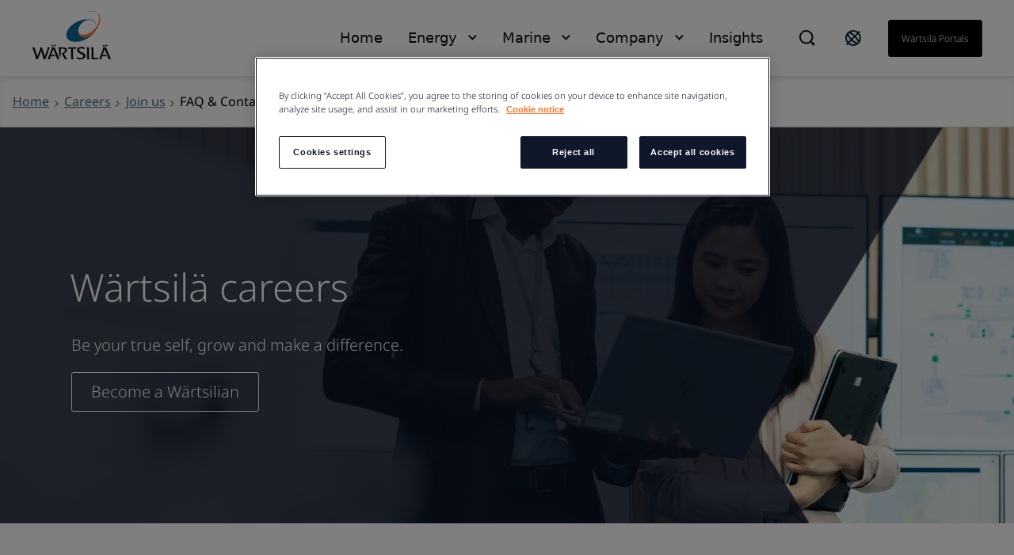

--- FILE ---
content_type: application/javascript
request_url: https://www.wartsila.com/ResourcePackages/Wartsila_One/assets/scripts/main-one.js?v=0116130210
body_size: 25430
content:
/*! For license information please see main-one.js.LICENSE.txt */
!function(){var e,t={741:function(e,t,n){"use strict";var r=n(229),i=n.n(r),s=n(797),a=n.n(s),o=class{constructor(){}moveRelatedItemsToTheBody(){window.ListsContent.styleLists();var e=document.getElementById("related-body-content"),t=document.getElementById("content-body-related-items");if(t)if(null!=e)for(;t.childNodes.length>0;)e.appendChild(t.childNodes[0]);else t.classList.remove("do-not-show")}};function l(e){"loading"===document.readyState?window.addEventListener("DOMContentLoaded",e):e()}function c(e){"complete"!==document.readyState?window.addEventListener("resize",e):e()}var d=()=>window.innerWidth<961?2:3;function u(e){Array.prototype.forEach.call(e,(e=>{var t=Array.from(e.children).filter((function(e){return e.className.indexOf("do-not-show")<0}));Array.prototype.forEach.call(t,((e,n)=>{e.className="voyage__grid--item-wrapper "+((e,t)=>{var n=d(),r=t%n;switch(!0){case 0===r:return"voyage__grid-item--in-"+n+"-column-layout";case 1===r&&0===e&&window.innerWidth>739:return"voyage__grid-item--in-1-column-layout";case 2===r&&[0,1].includes(e):return"voyage__grid-item--in-"+r+"-column-layout";default:return"voyage__grid-item--in-"+n+"-column-layout"}})(n,t.length)}))}))}function h(e){Array.prototype.forEach.call(e,(e=>{var t=Array.from(e.children).filter((function(e){return e.className.indexOf("do-not-show")<0}));Array.prototype.forEach.call(t,((e,n)=>{e.className="voyage__grid--item-wrapper "+((e,t)=>{var n=(e+1)%3,r=Math.ceil((e+1)/3)%2;switch(!0){case window.innerWidth<=739:return"voyage__grid-item--in-3-column-layout";case 1===n&&1===r:return"voyage__grid-item--in-1-column-layout";case 2===n&&1===r:case 0===n&&1===r:return"voyage__grid-item--in-2-column-layout";default:return"voyage__grid-item--in-3-column-layout"}})(n,t.length)}))}))}function v(e){e.forEach((e=>{Array.prototype.slice.call(e.children).forEach((e=>{var t;e.className=(t=d(),"voyage__simple-grid-item--in-".concat(t,"-column-layout"))}))}))}var f=()=>{var e=document.querySelectorAll("div[class='voyage__grid-container--grid-items']")||[],t=document.querySelectorAll(".voyage-most-recent .voyage__grid-container--related-content-grid-items")||[],n=document.querySelectorAll("div[class='voyage__grid-container--simple-grid-items']")||[];document.querySelectorAll("div[class='voyage__grid-container--related-content-grid-items']"),u(e),h(t),v(n),window.addEventListener("resize",(()=>{u(e),h(t),v(n)}))},p=()=>l(f);function m(){var e=document.getElementsByClassName("voyage__info-segment--left");e&&Array.from(e,(function(e){0==e.getElementsByTagName("*").length&&(e.style.display=(window.innerWidth||document.documentElement.clientWidth||document.body.clientWidth)<=739?"none":"block")}))}function g(e){return g="function"==typeof Symbol&&"symbol"==typeof Symbol.iterator?function(e){return typeof e}:function(e){return e&&"function"==typeof Symbol&&e.constructor===Symbol&&e!==Symbol.prototype?"symbol":typeof e},g(e)}function y(e,t){if(!(e instanceof t))throw new TypeError("Cannot call a class as a function")}function w(e,t){for(var n=0;n<t.length;n++){var r=t[n];r.enumerable=r.enumerable||!1,r.configurable=!0,"value"in r&&(r.writable=!0),Object.defineProperty(e,r.key,r)}}function b(e,t,n){return t&&w(e.prototype,t),n&&w(e,n),e}function L(e){return L=Object.setPrototypeOf?Object.getPrototypeOf:function(e){return e.__proto__||Object.getPrototypeOf(e)},L(e)}function S(e,t){return S=Object.setPrototypeOf||function(e,t){return e.__proto__=t,e},S(e,t)}function A(e,t){if(t&&("object"==typeof t||"function"==typeof t))return t;if(void 0!==t)throw new TypeError("Derived constructors may only return object or undefined");return function(e){if(void 0===e)throw new ReferenceError("this hasn't been initialised - super() hasn't been called");return e}(e)}function E(e,t){for(;!Object.prototype.hasOwnProperty.call(e,t)&&null!==(e=L(e)););return e}function _(){return _="undefined"!=typeof Reflect&&Reflect.get?Reflect.get:function(e,t,n){var r=E(e,t);if(r){var i=Object.getOwnPropertyDescriptor(r,t);return i.get?i.get.call(arguments.length<3?e:n):i.value}},_.apply(this,arguments)}var x={type:"slider",startAt:0,perView:1,focusAt:0,gap:10,autoplay:!1,hoverpause:!0,keyboard:!0,bound:!1,swipeThreshold:80,dragThreshold:120,perSwipe:"",touchRatio:.5,touchAngle:45,animationDuration:400,rewind:!0,rewindDuration:800,animationTimingFunc:"cubic-bezier(.165, .840, .440, 1)",waitForTransition:!0,throttle:10,direction:"ltr",peek:0,cloningRatio:1,breakpoints:{},classes:{swipeable:"glide--swipeable",dragging:"glide--dragging",direction:{ltr:"glide--ltr",rtl:"glide--rtl"},type:{slider:"glide--slider",carousel:"glide--carousel"},slide:{clone:"glide__slide--clone",active:"glide__slide--active"},arrow:{disabled:"glide__arrow--disabled"},nav:{active:"glide__bullet--active"}}};function k(e){console.error("[Glide warn]: ".concat(e))}function T(e){return parseInt(e)}function q(e){return"string"==typeof e}function H(e){var t=g(e);return"function"===t||"object"===t&&!!e}function C(e){return"function"==typeof e}function M(e){return void 0===e}function N(e){return e.constructor===Array}function O(e,t,n){var r={};for(var i in t)C(t[i])?r[i]=t[i](e,r,n):k("Extension must be a function");for(var s in r)C(r[s].mount)&&r[s].mount();return r}function B(e,t,n){Object.defineProperty(e,t,n)}function I(e,t){var n=Object.assign({},e,t);return t.hasOwnProperty("classes")&&(n.classes=Object.assign({},e.classes,t.classes),t.classes.hasOwnProperty("direction")&&(n.classes.direction=Object.assign({},e.classes.direction,t.classes.direction)),t.classes.hasOwnProperty("type")&&(n.classes.type=Object.assign({},e.classes.type,t.classes.type)),t.classes.hasOwnProperty("slide")&&(n.classes.slide=Object.assign({},e.classes.slide,t.classes.slide)),t.classes.hasOwnProperty("arrow")&&(n.classes.arrow=Object.assign({},e.classes.arrow,t.classes.arrow)),t.classes.hasOwnProperty("nav")&&(n.classes.nav=Object.assign({},e.classes.nav,t.classes.nav))),t.hasOwnProperty("breakpoints")&&(n.breakpoints=Object.assign({},e.breakpoints,t.breakpoints)),n}var R=function(){function e(){var t=arguments.length>0&&void 0!==arguments[0]?arguments[0]:{};y(this,e),this.events=t,this.hop=t.hasOwnProperty}return b(e,[{key:"on",value:function(e,t){if(!N(e)){this.hop.call(this.events,e)||(this.events[e]=[]);var n=this.events[e].push(t)-1;return{remove:function(){delete this.events[e][n]}}}for(var r=0;r<e.length;r++)this.on(e[r],t)}},{key:"emit",value:function(e,t){if(N(e))for(var n=0;n<e.length;n++)this.emit(e[n],t);else this.hop.call(this.events,e)&&this.events[e].forEach((function(e){e(t||{})}))}}]),e}(),z=function(){function e(t){var n=arguments.length>1&&void 0!==arguments[1]?arguments[1]:{};y(this,e),this._c={},this._t=[],this._e=new R,this.disabled=!1,this.selector=t,this.settings=I(x,n),this.index=this.settings.startAt}return b(e,[{key:"mount",value:function(){var e=arguments.length>0&&void 0!==arguments[0]?arguments[0]:{};return this._e.emit("mount.before"),H(e)?this._c=O(this,e,this._e):k("You need to provide a object on `mount()`"),this._e.emit("mount.after"),this}},{key:"mutate",value:function(){var e=arguments.length>0&&void 0!==arguments[0]?arguments[0]:[];return N(e)?this._t=e:k("You need to provide a array on `mutate()`"),this}},{key:"update",value:function(){var e=arguments.length>0&&void 0!==arguments[0]?arguments[0]:{};return this.settings=I(this.settings,e),e.hasOwnProperty("startAt")&&(this.index=e.startAt),this._e.emit("update"),this}},{key:"go",value:function(e){return this._c.Run.make(e),this}},{key:"move",value:function(e){return this._c.Transition.disable(),this._c.Move.make(e),this}},{key:"destroy",value:function(){return this._e.emit("destroy"),this}},{key:"play",value:function(){var e=arguments.length>0&&void 0!==arguments[0]&&arguments[0];return e&&(this.settings.autoplay=e),this._e.emit("play"),this}},{key:"pause",value:function(){return this._e.emit("pause"),this}},{key:"disable",value:function(){return this.disabled=!0,this}},{key:"enable",value:function(){return this.disabled=!1,this}},{key:"on",value:function(e,t){return this._e.on(e,t),this}},{key:"isType",value:function(e){return this.settings.type===e}},{key:"settings",get:function(){return this._o},set:function(e){H(e)?this._o=e:k("Options must be an `object` instance.")}},{key:"index",get:function(){return this._i},set:function(e){this._i=T(e)}},{key:"type",get:function(){return this.settings.type}},{key:"disabled",get:function(){return this._d},set:function(e){this._d=!!e}}]),e}();function P(){return(new Date).getTime()}function D(e,t,n){var r,i,s,a,o=0;n||(n={});var l=function(){o=!1===n.leading?0:P(),r=null,a=e.apply(i,s),r||(i=s=null)},c=function(){var c=P();o||!1!==n.leading||(o=c);var d=t-(c-o);return i=this,s=arguments,d<=0||d>t?(r&&(clearTimeout(r),r=null),o=c,a=e.apply(i,s),r||(i=s=null)):r||!1===n.trailing||(r=setTimeout(l,d)),a};return c.cancel=function(){clearTimeout(r),o=0,r=i=s=null},c}var j={ltr:["marginLeft","marginRight"],rtl:["marginRight","marginLeft"]};function F(e){if(e&&e.parentNode){for(var t=e.parentNode.firstChild,n=[];t;t=t.nextSibling)1===t.nodeType&&t!==e&&n.push(t);return n}return[]}function U(e){return!!(e&&e instanceof window.HTMLElement)}function W(e){return Array.prototype.slice.call(e)}var Q='[data-glide-el="track"]',G=function(){function e(){var t=arguments.length>0&&void 0!==arguments[0]?arguments[0]:{};y(this,e),this.listeners=t}return b(e,[{key:"on",value:function(e,t,n){var r=arguments.length>3&&void 0!==arguments[3]&&arguments[3];q(e)&&(e=[e]);for(var i=0;i<e.length;i++)this.listeners[e[i]]=n,t.addEventListener(e[i],this.listeners[e[i]],r)}},{key:"off",value:function(e,t){var n=arguments.length>2&&void 0!==arguments[2]&&arguments[2];q(e)&&(e=[e]);for(var r=0;r<e.length;r++)t.removeEventListener(e[r],this.listeners[e[r]],n)}},{key:"destroy",value:function(){delete this.listeners}}]),e}(),V=["ltr","rtl"],Y={">":"<","<":">","=":"="};function J(e,t){return{modify:function(e){return t.Direction.is("rtl")?-e:e}}}function X(e,t){return{modify:function(e){var n=Math.floor(e/t.Sizes.slideWidth);return e+t.Gaps.value*n}}}function K(e,t){return{modify:function(e){return e+t.Clones.grow/2}}}function Z(e,t){return{modify:function(n){if(e.settings.focusAt>=0){var r=t.Peek.value;return H(r)?n-r.before:n-r}return n}}}function ee(e,t){return{modify:function(n){var r=t.Gaps.value,i=t.Sizes.width,s=e.settings.focusAt,a=t.Sizes.slideWidth;return"center"===s?n-(i/2-a/2):n-a*s-r*s}}}var te=!1;try{var ne=Object.defineProperty({},"passive",{get:function(){te=!0}});window.addEventListener("testPassive",null,ne),window.removeEventListener("testPassive",null,ne)}catch(e){}var re=te,ie=["touchstart","mousedown"],se=["touchmove","mousemove"],ae=["touchend","touchcancel","mouseup","mouseleave"],oe=["mousedown","mousemove","mouseup","mouseleave"],le='[data-glide-el^="controls"]',ce="".concat(le,' [data-glide-dir*="<"]'),de="".concat(le,' [data-glide-dir*=">"]');function ue(e){return H(e)?(t=e,Object.keys(t).sort().reduce((function(e,n){return e[n]=t[n],e[n],e}),{})):(k("Breakpoints option must be an object"),{});var t}var he={Html:function(e,t,n){var r={mount:function(){this.root=e.selector,this.track=this.root.querySelector(Q),this.collectSlides()},collectSlides:function(){this.slides=W(this.wrapper.children).filter((function(t){return!t.classList.contains(e.settings.classes.slide.clone)}))}};return B(r,"root",{get:function(){return r._r},set:function(e){q(e)&&(e=document.querySelector(e)),U(e)?r._r=e:k("Root element must be a existing Html node")}}),B(r,"track",{get:function(){return r._t},set:function(e){U(e)?r._t=e:k("Could not find track element. Please use ".concat(Q," attribute."))}}),B(r,"wrapper",{get:function(){return r.track.children[0]}}),n.on("update",(function(){r.collectSlides()})),r},Translate:function(e,t,n){var r={set:function(n){var r=function(e,t,n){var r=[X,K,Z,ee].concat(e._t,[J]);return{mutate:function(n){for(var i=0;i<r.length;i++){var s=r[i];C(s)&&C(s().modify)?n=s(e,t,undefined).modify(n):k("Transformer should be a function that returns an object with `modify()` method")}return n}}}(e,t).mutate(n),i="translate3d(".concat(-1*r,"px, 0px, 0px)");t.Html.wrapper.style.mozTransform=i,t.Html.wrapper.style.webkitTransform=i,t.Html.wrapper.style.transform=i},remove:function(){t.Html.wrapper.style.transform=""},getStartIndex:function(){var n=t.Sizes.length,r=e.index,i=e.settings.perView;return t.Run.isOffset(">")||t.Run.isOffset("|>")?n+(r-i):(r+i)%n},getTravelDistance:function(){var n=t.Sizes.slideWidth*e.settings.perView;return t.Run.isOffset(">")||t.Run.isOffset("|>")?-1*n:n}};return n.on("move",(function(i){if(!e.isType("carousel")||!t.Run.isOffset())return r.set(i.movement);t.Transition.after((function(){n.emit("translate.jump"),r.set(t.Sizes.slideWidth*e.index)}));var s=t.Sizes.slideWidth*t.Translate.getStartIndex();return r.set(s-t.Translate.getTravelDistance())})),n.on("destroy",(function(){r.remove()})),r},Transition:function(e,t,n){var r=!1,i={compose:function(t){var n=e.settings;return r?"".concat(t," 0ms ").concat(n.animationTimingFunc):"".concat(t," ").concat(this.duration,"ms ").concat(n.animationTimingFunc)},set:function(){var e=arguments.length>0&&void 0!==arguments[0]?arguments[0]:"transform";t.Html.wrapper.style.transition=this.compose(e)},remove:function(){t.Html.wrapper.style.transition=""},after:function(e){setTimeout((function(){e()}),this.duration)},enable:function(){r=!1,this.set()},disable:function(){r=!0,this.set()}};return B(i,"duration",{get:function(){var n=e.settings;return e.isType("slider")&&t.Run.offset?n.rewindDuration:n.animationDuration}}),n.on("move",(function(){i.set()})),n.on(["build.before","resize","translate.jump"],(function(){i.disable()})),n.on("run",(function(){i.enable()})),n.on("destroy",(function(){i.remove()})),i},Direction:function(e,t,n){var r={mount:function(){this.value=e.settings.direction},resolve:function(e){var t=e.slice(0,1);return this.is("rtl")?e.split(t).join(Y[t]):e},is:function(e){return this.value===e},addClass:function(){t.Html.root.classList.add(e.settings.classes.direction[this.value])},removeClass:function(){t.Html.root.classList.remove(e.settings.classes.direction[this.value])}};return B(r,"value",{get:function(){return r._v},set:function(e){V.indexOf(e)>-1?r._v=e:k("Direction value must be `ltr` or `rtl`")}}),n.on(["destroy","update"],(function(){r.removeClass()})),n.on("update",(function(){r.mount()})),n.on(["build.before","update"],(function(){r.addClass()})),r},Peek:function(e,t,n){var r={mount:function(){this.value=e.settings.peek}};return B(r,"value",{get:function(){return r._v},set:function(e){H(e)?(e.before=T(e.before),e.after=T(e.after)):e=T(e),r._v=e}}),B(r,"reductor",{get:function(){var t=r.value,n=e.settings.perView;return H(t)?t.before/n+t.after/n:2*t/n}}),n.on(["resize","update"],(function(){r.mount()})),r},Sizes:function(e,t,n){var r={setupSlides:function(){for(var e="".concat(this.slideWidth,"px"),n=t.Html.slides,r=0;r<n.length;r++)n[r].style.width=e},setupWrapper:function(){t.Html.wrapper.style.width="".concat(this.wrapperSize,"px")},remove:function(){for(var e=t.Html.slides,n=0;n<e.length;n++)e[n].style.width="";t.Html.wrapper.style.width=""}};return B(r,"length",{get:function(){return t.Html.slides.length}}),B(r,"width",{get:function(){return t.Html.track.offsetWidth}}),B(r,"wrapperSize",{get:function(){return r.slideWidth*r.length+t.Gaps.grow+t.Clones.grow}}),B(r,"slideWidth",{get:function(){return r.width/e.settings.perView-t.Peek.reductor-t.Gaps.reductor}}),n.on(["build.before","resize","update"],(function(){r.setupSlides(),r.setupWrapper()})),n.on("destroy",(function(){r.remove()})),r},Gaps:function(e,t,n){var r={apply:function(e){for(var n=0,r=e.length;n<r;n++){var i=e[n].style,s=t.Direction.value;i[j[s][0]]=0!==n?"".concat(this.value/2,"px"):"",n!==e.length-1?i[j[s][1]]="".concat(this.value/2,"px"):i[j[s][1]]=""}},remove:function(e){for(var t=0,n=e.length;t<n;t++){var r=e[t].style;r.marginLeft="",r.marginRight=""}}};return B(r,"value",{get:function(){return T(e.settings.gap)}}),B(r,"grow",{get:function(){return r.value*t.Sizes.length}}),B(r,"reductor",{get:function(){var t=e.settings.perView;return r.value*(t-1)/t}}),n.on(["build.after","update"],D((function(){r.apply(t.Html.wrapper.children)}),30)),n.on("destroy",(function(){r.remove(t.Html.wrapper.children)})),r},Move:function(e,t,n){var r={mount:function(){this._o=0},make:function(){var e=this,r=arguments.length>0&&void 0!==arguments[0]?arguments[0]:0;this.offset=r,n.emit("move",{movement:this.value}),t.Transition.after((function(){n.emit("move.after",{movement:e.value})}))}};return B(r,"offset",{get:function(){return r._o},set:function(e){r._o=M(e)?0:T(e)}}),B(r,"translate",{get:function(){return t.Sizes.slideWidth*e.index}}),B(r,"value",{get:function(){var e=this.offset,n=this.translate;return t.Direction.is("rtl")?n+e:n-e}}),n.on(["build.before","run"],(function(){r.make()})),r},Clones:function(e,t,n){var r={mount:function(){this.items=[],e.isType("carousel")&&(this.items=this.collect())},collect:function(){var n=arguments.length>0&&void 0!==arguments[0]?arguments[0]:[],r=t.Html.slides,i=e.settings,s=i.perView,a=i.classes,o=i.cloningRatio;if(0!==r.length)for(var l=+!!e.settings.peek,c=s+l+Math.round(s/2),d=r.slice(0,c).reverse(),u=r.slice(-1*c),h=0;h<Math.max(o,Math.floor(s/r.length));h++){for(var v=0;v<d.length;v++){var f=d[v].cloneNode(!0);f.classList.add(a.slide.clone),n.push(f)}for(var p=0;p<u.length;p++){var m=u[p].cloneNode(!0);m.classList.add(a.slide.clone),n.unshift(m)}}return n},append:function(){for(var e=this.items,n=t.Html,r=n.wrapper,i=n.slides,s=Math.floor(e.length/2),a=e.slice(0,s).reverse(),o=e.slice(-1*s).reverse(),l="".concat(t.Sizes.slideWidth,"px"),c=0;c<o.length;c++)r.appendChild(o[c]);for(var d=0;d<a.length;d++)r.insertBefore(a[d],i[0]);for(var u=0;u<e.length;u++)e[u].style.width=l},remove:function(){for(var e=this.items,n=0;n<e.length;n++)t.Html.wrapper.removeChild(e[n])}};return B(r,"grow",{get:function(){return(t.Sizes.slideWidth+t.Gaps.value)*r.items.length}}),n.on("update",(function(){r.remove(),r.mount(),r.append()})),n.on("build.before",(function(){e.isType("carousel")&&r.append()})),n.on("destroy",(function(){r.remove()})),r},Resize:function(e,t,n){var r=new G,i={mount:function(){this.bind()},bind:function(){r.on("resize",window,D((function(){n.emit("resize")}),e.settings.throttle))},unbind:function(){r.off("resize",window)}};return n.on("destroy",(function(){i.unbind(),r.destroy()})),i},Build:function(e,t,n){var r={mount:function(){n.emit("build.before"),this.typeClass(),this.activeClass(),n.emit("build.after")},typeClass:function(){t.Html.root.classList.add(e.settings.classes.type[e.settings.type])},activeClass:function(){var n=e.settings.classes,r=t.Html.slides[e.index];r&&(r.classList.add(n.slide.active),F(r).forEach((function(e){e.classList.remove(n.slide.active)})))},removeClasses:function(){var n=e.settings.classes,r=n.type,i=n.slide;t.Html.root.classList.remove(r[e.settings.type]),t.Html.slides.forEach((function(e){e.classList.remove(i.active)}))}};return n.on(["destroy","update"],(function(){r.removeClasses()})),n.on(["resize","update"],(function(){r.mount()})),n.on("move.after",(function(){r.activeClass()})),r},Run:function(e,t,n){var r={mount:function(){this._o=!1},make:function(r){var i=this;e.disabled||(!e.settings.waitForTransition||e.disable(),this.move=r,n.emit("run.before",this.move),this.calculate(),n.emit("run",this.move),t.Transition.after((function(){i.isStart()&&n.emit("run.start",i.move),i.isEnd()&&n.emit("run.end",i.move),i.isOffset()&&(i._o=!1,n.emit("run.offset",i.move)),n.emit("run.after",i.move),e.enable()})))},calculate:function(){var t=this.move,n=this.length,i=t.steps,s=t.direction,a=1;if("="===s)return e.settings.bound&&T(i)>n?void(e.index=n):void(e.index=i);if(">"!==s||">"!==i)if("<"!==s||"<"!==i){if("|"===s&&(a=e.settings.perView||1),">"===s||"|"===s&&">"===i){var o=function(t){var n=e.index;return e.isType("carousel")?n+t:n+(t-n%t)}(a);return o>n&&(this._o=!0),void(e.index=function(t,n){var i=r.length;return t<=i?t:e.isType("carousel")?t-(i+1):e.settings.rewind?r.isBound()&&!r.isEnd()?i:0:r.isBound()?i:Math.floor(i/n)*n}(o,a))}if("<"===s||"|"===s&&"<"===i){var l=function(t){var n=e.index;return e.isType("carousel")?n-t:(Math.ceil(n/t)-1)*t}(a);return l<0&&(this._o=!0),void(e.index=function(t,n){var i=r.length;return t>=0?t:e.isType("carousel")?t+(i+1):e.settings.rewind?r.isBound()&&r.isStart()?i:Math.floor(i/n)*n:0}(l,a))}k("Invalid direction pattern [".concat(s).concat(i,"] has been used"))}else e.index=0;else e.index=n},isStart:function(){return e.index<=0},isEnd:function(){return e.index>=this.length},isOffset:function(){var e=arguments.length>0&&void 0!==arguments[0]?arguments[0]:void 0;return e?!!this._o&&("|>"===e?"|"===this.move.direction&&">"===this.move.steps:"|<"===e?"|"===this.move.direction&&"<"===this.move.steps:this.move.direction===e):this._o},isBound:function(){return e.isType("slider")&&"center"!==e.settings.focusAt&&e.settings.bound}};return B(r,"move",{get:function(){return this._m},set:function(e){var t=e.substr(1);this._m={direction:e.substr(0,1),steps:t?T(t)?T(t):t:0}}}),B(r,"length",{get:function(){var n=e.settings,r=t.Html.slides.length;return this.isBound()?r-1-(T(n.perView)-1)+T(n.focusAt):r-1}}),B(r,"offset",{get:function(){return this._o}}),r},Swipe:function(e,t,n){var r=new G,i=0,s=0,a=0,o=!1,l=!!re&&{passive:!0},c={mount:function(){this.bindSwipeStart()},start:function(t){if(!o&&!e.disabled){this.disable();var r=this.touches(t);i=null,s=T(r.pageX),a=T(r.pageY),this.bindSwipeMove(),this.bindSwipeEnd(),n.emit("swipe.start")}},move:function(r){if(!e.disabled){var o=e.settings,l=o.touchAngle,c=o.touchRatio,d=o.classes,u=this.touches(r),h=T(u.pageX)-s,v=T(u.pageY)-a,f=Math.abs(h<<2),p=Math.abs(v<<2),m=Math.sqrt(f+p),g=Math.sqrt(p);if(!(180*(i=Math.asin(g/m))/Math.PI<l))return!1;r.stopPropagation(),t.Move.make(h*parseFloat(c)),t.Html.root.classList.add(d.dragging),n.emit("swipe.move")}},end:function(r){if(!e.disabled){var a=e.settings,o=a.perSwipe,l=a.touchAngle,c=a.classes,d=this.touches(r),u=this.threshold(r),h=d.pageX-s,v=180*i/Math.PI;this.enable(),h>u&&v<l?t.Run.make(t.Direction.resolve("".concat(o,"<"))):h<-u&&v<l?t.Run.make(t.Direction.resolve("".concat(o,">"))):t.Move.make(),t.Html.root.classList.remove(c.dragging),this.unbindSwipeMove(),this.unbindSwipeEnd(),n.emit("swipe.end")}},bindSwipeStart:function(){var n=this,i=e.settings,s=i.swipeThreshold,a=i.dragThreshold;s&&r.on(ie[0],t.Html.wrapper,(function(e){n.start(e)}),l),a&&r.on(ie[1],t.Html.wrapper,(function(e){n.start(e)}),l)},unbindSwipeStart:function(){r.off(ie[0],t.Html.wrapper,l),r.off(ie[1],t.Html.wrapper,l)},bindSwipeMove:function(){var n=this;r.on(se,t.Html.wrapper,D((function(e){n.move(e)}),e.settings.throttle),l)},unbindSwipeMove:function(){r.off(se,t.Html.wrapper,l)},bindSwipeEnd:function(){var e=this;r.on(ae,t.Html.wrapper,(function(t){e.end(t)}))},unbindSwipeEnd:function(){r.off(ae,t.Html.wrapper)},touches:function(e){return oe.indexOf(e.type)>-1?e:e.touches[0]||e.changedTouches[0]},threshold:function(t){var n=e.settings;return oe.indexOf(t.type)>-1?n.dragThreshold:n.swipeThreshold},enable:function(){return o=!1,t.Transition.enable(),this},disable:function(){return o=!0,t.Transition.disable(),this}};return n.on("build.after",(function(){t.Html.root.classList.add(e.settings.classes.swipeable)})),n.on("destroy",(function(){c.unbindSwipeStart(),c.unbindSwipeMove(),c.unbindSwipeEnd(),r.destroy()})),c},Images:function(e,t,n){var r=new G,i={mount:function(){this.bind()},bind:function(){r.on("dragstart",t.Html.wrapper,this.dragstart)},unbind:function(){r.off("dragstart",t.Html.wrapper)},dragstart:function(e){e.preventDefault()}};return n.on("destroy",(function(){i.unbind(),r.destroy()})),i},Anchors:function(e,t,n){var r=new G,i=!1,s=!1,a={mount:function(){this._a=t.Html.wrapper.querySelectorAll("a"),this.bind()},bind:function(){r.on("click",t.Html.wrapper,this.click)},unbind:function(){r.off("click",t.Html.wrapper)},click:function(e){s&&(e.stopPropagation(),e.preventDefault())},detach:function(){if(s=!0,!i){for(var e=0;e<this.items.length;e++)this.items[e].draggable=!1;i=!0}return this},attach:function(){if(s=!1,i){for(var e=0;e<this.items.length;e++)this.items[e].draggable=!0;i=!1}return this}};return B(a,"items",{get:function(){return a._a}}),n.on("swipe.move",(function(){a.detach()})),n.on("swipe.end",(function(){t.Transition.after((function(){a.attach()}))})),n.on("destroy",(function(){a.attach(),a.unbind(),r.destroy()})),a},Controls:function(e,t,n){var r=new G,i=!!re&&{passive:!0},s={mount:function(){this._n=t.Html.root.querySelectorAll('[data-glide-el="controls[nav]"]'),this._c=t.Html.root.querySelectorAll(le),this._arrowControls={previous:t.Html.root.querySelectorAll(ce),next:t.Html.root.querySelectorAll(de)},this.addBindings()},setActive:function(){for(var e=0;e<this._n.length;e++)this.addClass(this._n[e].children)},removeActive:function(){for(var e=0;e<this._n.length;e++)this.removeClass(this._n[e].children)},addClass:function(t){var n=e.settings,r=t[e.index];r&&r&&(r.classList.add(n.classes.nav.active),F(r).forEach((function(e){e.classList.remove(n.classes.nav.active)})))},removeClass:function(t){var n=t[e.index];n&&n.classList.remove(e.settings.classes.nav.active)},setArrowState:function(){if(!e.settings.rewind){var n=s._arrowControls.next,r=s._arrowControls.previous;this.resetArrowState(n,r),0===e.index&&this.disableArrow(r),e.index===t.Run.length&&this.disableArrow(n)}},resetArrowState:function(){for(var t=e.settings,n=arguments.length,r=new Array(n),i=0;i<n;i++)r[i]=arguments[i];r.forEach((function(e){W(e).forEach((function(e){e.classList.remove(t.classes.arrow.disabled)}))}))},disableArrow:function(){for(var t=e.settings,n=arguments.length,r=new Array(n),i=0;i<n;i++)r[i]=arguments[i];r.forEach((function(e){W(e).forEach((function(e){e.classList.add(t.classes.arrow.disabled)}))}))},addBindings:function(){for(var e=0;e<this._c.length;e++)this.bind(this._c[e].children)},removeBindings:function(){for(var e=0;e<this._c.length;e++)this.unbind(this._c[e].children)},bind:function(e){for(var t=0;t<e.length;t++)r.on("click",e[t],this.click),r.on("touchstart",e[t],this.click,i)},unbind:function(e){for(var t=0;t<e.length;t++)r.off(["click","touchstart"],e[t])},click:function(e){re||"touchstart"!==e.type||e.preventDefault();var n=e.currentTarget.getAttribute("data-glide-dir");t.Run.make(t.Direction.resolve(n))}};return B(s,"items",{get:function(){return s._c}}),n.on(["mount.after","move.after"],(function(){s.setActive()})),n.on(["mount.after","run"],(function(){s.setArrowState()})),n.on("destroy",(function(){s.removeBindings(),s.removeActive(),r.destroy()})),s},Keyboard:function(e,t,n){var r=new G,i={mount:function(){e.settings.keyboard&&this.bind()},bind:function(){r.on("keyup",document,this.press)},unbind:function(){r.off("keyup",document)},press:function(n){var r=e.settings.perSwipe;"ArrowRight"===n.code&&t.Run.make(t.Direction.resolve("".concat(r,">"))),"ArrowLeft"===n.code&&t.Run.make(t.Direction.resolve("".concat(r,"<")))}};return n.on(["destroy","update"],(function(){i.unbind()})),n.on("update",(function(){i.mount()})),n.on("destroy",(function(){r.destroy()})),i},Autoplay:function(e,t,n){var r=new G,i={mount:function(){this.enable(),this.start(),e.settings.hoverpause&&this.bind()},enable:function(){this._e=!0},disable:function(){this._e=!1},start:function(){var r=this;this._e&&(this.enable(),e.settings.autoplay&&M(this._i)&&(this._i=setInterval((function(){r.stop(),t.Run.make(">"),r.start(),n.emit("autoplay")}),this.time)))},stop:function(){this._i=clearInterval(this._i)},bind:function(){var e=this;r.on("mouseover",t.Html.root,(function(){e._e&&e.stop()})),r.on("mouseout",t.Html.root,(function(){e._e&&e.start()}))},unbind:function(){r.off(["mouseover","mouseout"],t.Html.root)}};return B(i,"time",{get:function(){return T(t.Html.slides[e.index].getAttribute("data-glide-autoplay")||e.settings.autoplay)}}),n.on(["destroy","update"],(function(){i.unbind()})),n.on(["run.before","swipe.start","update"],(function(){i.stop()})),n.on(["pause","destroy"],(function(){i.disable(),i.stop()})),n.on(["run.after","swipe.end"],(function(){i.start()})),n.on(["play"],(function(){i.enable(),i.start()})),n.on("update",(function(){i.mount()})),n.on("destroy",(function(){r.destroy()})),i},Breakpoints:function(e,t,n){var r=new G,i=e.settings,s=ue(i.breakpoints),a=Object.assign({},i),o={match:function(e){if(void 0!==window.matchMedia)for(var t in e)if(e.hasOwnProperty(t)&&window.matchMedia("(max-width: ".concat(t,"px)")).matches)return e[t];return a}};return Object.assign(i,o.match(s)),r.on("resize",window,D((function(){e.settings=I(i,o.match(s))}),e.settings.throttle)),n.on("update",(function(){s=ue(s),a=Object.assign({},i)})),n.on("destroy",(function(){r.off("resize",window)})),o}},ve=function(e){!function(e,t){if("function"!=typeof t&&null!==t)throw new TypeError("Super expression must either be null or a function");e.prototype=Object.create(t&&t.prototype,{constructor:{value:e,writable:!0,configurable:!0}}),t&&S(e,t)}(i,e);var t,n,r=(t=i,n=function(){if("undefined"==typeof Reflect||!Reflect.construct)return!1;if(Reflect.construct.sham)return!1;if("function"==typeof Proxy)return!0;try{return Boolean.prototype.valueOf.call(Reflect.construct(Boolean,[],(function(){}))),!0}catch(e){return!1}}(),function(){var e,r=L(t);if(n){var i=L(this).constructor;e=Reflect.construct(r,arguments,i)}else e=r.apply(this,arguments);return A(this,e)});function i(){return y(this,i),r.apply(this,arguments)}return b(i,[{key:"mount",value:function(){var e=arguments.length>0&&void 0!==arguments[0]?arguments[0]:{};return _(L(i.prototype),"mount",this).call(this,Object.assign({},he,e))}}]),i}(z),fe="dropdown-links--opened",pe=class{constructor(){}openHandler(e){e.stopPropagation();var t=e.currentTarget,n=t.querySelector(".dropdown-links__links"),r=document.querySelector(".".concat(fe)),i=t.isEqualNode(r);if(r&&i){r.classList.remove(fe),r.setAttribute("aria-selected",!1);var s=r.querySelector(".levelOne-h6"),a=r.querySelector(".active");if(a){var o=a.querySelector(".wizard-selector-h6").innerHTML;o.length>30?s.innerHTML=o.substring(0,Math.min(30,o.lastIndexOf(" ")))+"...":s.innerHTML=o}else r.querySelector(".select-text")&&(s.innerHTML=r.querySelector(".select-text").innerHTML)}else if(t===e.target&&t.classList.contains(fe))t.classList.remove(fe),t.setAttribute("aria-selected",!1);else{t.classList.add(fe),t.setAttribute("aria-selected",!0);var l=n.querySelectorAll(".dropdown-links .level-title div");l.length>0&&l.forEach((e=>{e.clientHeight>20&&e.classList.add("two-lines")}))}}init(){if(this.dropdownNodes=document.querySelectorAll(".dropdown-links"),this.dropdownNodes.length>0){for(var e=0;e<this.dropdownNodes.length;e++){var t=this.dropdownNodes[e];t.addEventListener("click",this.openHandler),t.addEventListener("keydown",(e=>{e.stopImmediatePropagation(),32!==e.keyCode&&13!==e.keyCode||(console.log("from keyboard",e.keyCode),this.openHandler(e))}))}document.addEventListener("click",(e=>{if(!e.target.classList.contains("dropdown-links"))for(var t=0;t<this.dropdownNodes.length;t++){var n=this.dropdownNodes[t];n.classList.remove(fe),n.setAttribute("aria-selected",!1)}}))}}},me=e=>{var t=e.target.closest("#voyage__expandable, [data-id='voyage__expandable']"),n=t.querySelector("#voyage__expandable--content-wrapper, [data-id='voyage__expandable--content-wrapper']").clientHeight,r=t.querySelector("#voyage__expandable--content, [data-id='voyage__expandable--content']"),i=t.getAttribute("data-closed-height");t.classList.contains("expanded")?(r.style.height=i,t.classList.remove("expanded")):(r.style.height="".concat(n+40,"px"),t.classList.add("expanded"))},ge=e=>{var t=document.querySelectorAll(".voyage__accordion.expanded");Array.from(t).forEach((function(e){var t=e.querySelector("#voyage__expandable--content-wrapper, [data-id='voyage__expandable--content-wrapper']").clientHeight;e.querySelector("#voyage__expandable--content, [data-id='voyage__expandable--content']").style.height=t+40+"px"}))},ye=()=>{Array.prototype.slice.call(document.querySelectorAll("#voyage__expandable, [data-id='voyage__expandable']")).forEach((e=>{var t=e.querySelector("#voyage__expandable--content, [data-id='voyage__expandable--content']").clientHeight;e.setAttribute("data-closed-height","".concat(t,"px")),e.querySelector("#voyage__expandable--button, [data-id='voyage__expandable--button']").addEventListener("click",me)})),c(ge)},we=(e,t)=>e.length>t?e.substr(0,t-"...".length)+"...":e,be=["voyage__carousel--prev","voyage__carousel--active","voyage__carousel--next"];function Le(){var e=document.querySelectorAll("body:not(.sfPageEditor) [data-carousel-items]");Array.prototype.slice.call(e).forEach((e=>{var t=e=>s()[e-1],n=e=>s()[e+1],r=e=>{s()[e].classList.add("voyage__carousel--active"),t(e)&&t(e).classList.add("voyage__carousel--prev"),n(e)&&n(e).classList.add("voyage__carousel--next")},i=(e,t)=>{Array.prototype.slice.call(s()).forEach((e=>e.classList.remove(...be))),r(e);var n=t&&t.dataset.mediaid?t.dataset.mediaid:"";if(n){var i=n.replace("carousel_","media_"),a=document.getElementById(i);a&&((o=a.closest(".move-next"))&&Array.from(o.querySelectorAll('*[id^="media_"]')).forEach((function(e){e.classList.add("voyage__hidden")})),a.classList.remove("voyage__hidden")),i=n.replace("carousel_","spinner_");var o,l=document.getElementById(i);l&&((o=l.closest(".loading-spinner"))&&Array.from(o.querySelectorAll(".carousel-spinners")).forEach((function(e){e.classList.remove("active")})),l.classList.add("active"))}},s=()=>e.querySelectorAll(".voyage__carousel--item-wrapper"),a=t=>{var n=t.querySelector("a");if(n&&void 0!==window.openAccordionPopup){n.addEventListener("click",(function(e){openAccordionPopup(e,!1)}));var r=t.querySelector(".voyage__highlighted-content--image > div");r&&void 0!==window.openAccordionPopup&&(r.addEventListener("click",(function(e){openAccordionPopup(e,!0)})),v(e,"[data-carousel-prev]",c),v(e,"[data-carousel-next]",l))}};i(0),r(0);var o=()=>Array.prototype.slice.call(s()).findIndex((e=>e.classList.contains("voyage__carousel--active")));function l(){var t=o();(()=>{if(Array.prototype.slice.call(s()).findIndex((e=>e.classList.contains("voyage__carousel--next")))===s().length-1)for(var t=s(),n=0;n<t.length;n++){var r=t[n].cloneNode(!0);r.classList.remove("voyage__carousel--active"),r.classList.remove("voyage__carousel--prev"),r.classList.remove("voyage__carousel--next"),a(r),e.append(r)}})();var r=n(t);r?i(t+1,r):i(0),d(r)}function c(){var n=o();n=(t=>{if(0!==Array.prototype.slice.call(s()).findIndex((e=>e.classList.contains("voyage__carousel--active"))))return t;for(var n=s(),r=n.length-1;r>=0;r--){var i=n[r].cloneNode(!0);i.classList.remove("voyage__carousel--active"),i.classList.remove("voyage__carousel--prev"),i.classList.remove("voyage__carousel--next"),a(i),e.prepend(i)}return n.length})(n);var r=t(n);r?i(n-1,r):i(Array.prototype.slice.call(s()).length-1),d(r)}function d(e){var t=e.closest("#voyage__expandable, [data-id='voyage__expandable']");if(t){var n=t.querySelector("#voyage__expandable--content-wrapper, [data-id='voyage__expandable--content-wrapper']").clientHeight;t.querySelector("#voyage__expandable--content, [data-id='voyage__expandable--content']").style.height=n+40+"px"}}var u=null,h=null;function v(e,t,n){var r=e.parentElement.querySelectorAll(t);Array.from(r).forEach((function(e){e.addEventListener("click",n),s().length<2&&(e.style.display="none")}))}try{v(e,"[data-carousel-prev]",c),v(e,"[data-carousel-next]",l)}catch(e){}try{e.addEventListener("touchstart",(function(e){var t=e.touches[0]||e.changedTouches[0];u=t.pageX,h=t.pageY}),{passive:!0}),e.addEventListener("touchend",(function(e){var t=e.touches[0]||e.changedTouches[0],n=h-t.pageY<50&&h-t.pageY>-50,r=u-t.pageX>15,i=u-t.pageX<-15;r&&n&&l(),i&&n&&c(),u=null,h=null}),{passive:!0})}catch(e){console.error('carouselHandler: No element with data-attribute "[data-carousel-items]" found')}}));var t=document.querySelectorAll(".voyage__carousel");[].forEach.call(t,(e=>{var t=document.querySelectorAll(".voyage__carousel--item-wrapper");[].forEach.call(t,(e=>{var t=e.querySelector(".voyage__highlighted-content--category"),n=e.querySelector(".voyage__highlighted-content--topic"),r=e.querySelector(".voyage__highlighted-content--summary"),i=n&&n.innerText?n.innerText:"";if(r&&!e.querySelector(".text-without-truncate")){var s=400-Se(i);s=t&&t.innerText?s:s+106,r.innerText=we(r.innerText,s)}}))}))}var Se=e=>e.length>108?2.2*e.length:e.length>81?2*e.length:e.length>54?1.8*e.length:e.length>27?1.6*e.length:e.length,Ae=(e,t)=>{var n=["voyage__unorthodox-grid-item--low-img","voyage__unorthodox-grid-item--tall-img"];Array.prototype.forEach.call(e.children,((e,r)=>{t%2==1?e.classList.add(n[r%2]):e.classList.add(n[(r+1)%2])}))};function Ee(e,t,n,r,i){var s,a=e.getBoundingClientRect().y,o=(t.getBoundingClientRect().y,t.style),l=(r?r.getBoundingClientRect().height:0)+(i?i.parentElement.getBoundingClientRect().height:0);a<=l&&(o.position="fixed",o.top=l+"px",o.backgroundColor="#fff",1*(s=e).getAttribute("data-overLappedHeight")&&s.classList.add("isFixed")),a>l&&(o.position="static",o.width="100%",o.left=0,o.backgroundColor="transparent",ke(e));var c=Array.from(n).findIndex((function(e){return e&&e.anchorElement&&e.anchorElement.hasAttribute("data-byPassOnCroll")}));c>-1?n[c].anchorElement.removeAttribute("data-byPassOnCroll"):Array.from(n,(function(e){e&&e.anchorElement&&e.targetElement&&e.anchorElement.getBoundingClientRect().y>=e.targetElement.getBoundingClientRect().y&&(e.anchorElement.setAttribute("data-selected","true"),Array.from(n,(function(t){e.anchorElement.href!==t.anchorElement.href&&t.anchorElement.setAttribute("data-selected","false")})))}))}function _e(e,t,n){if(t){t.getBoundingClientRect().y;var r=t.parentElement.getBoundingClientRect().y,i=e?e.getBoundingClientRect().height:0;r<=i&&(t.style.position="fixed",t.style.top=i+"px",t.classList.add("animation"),n&&t.parentElement.classList.add("animated")),r>=i&&(t.style.position="static",t.classList.remove("animation"),n&&t.parentElement.classList.remove("animated"))}}function xe(e,t){var n=document.getElementsByClassName("voyage__hero-with-info");if(!n||!n.length||!e.classList.contains("overLapped")||Te()<=739)return e.setAttribute("data-overLappedHeight",0),e.style.position="static",e.classList.add("overLapped-on-mobile"),0;var r=window.pageYOffset+n[0].getBoundingClientRect().bottom-e.getBoundingClientRect().height-(Te()<=1023?80:Te()<=1400?Te()/1400*80:80);return e.setAttribute("data-overLappedHeight",r),r}function ke(e){var t=1*e.getAttribute("data-overLappedHeight")||0;t&&(e.style.position="absolute",e.style.top=t+"px",e.style.backgroundColor="transparent",e.classList.remove("isFixed"))}function Te(){return window.innerWidth||document.documentElement.clientWidth||document.body.clientWidth}function qe(e){var t=document.querySelector(".header-one"),n=document.querySelector(".voyage-subnavi-wrapper"),r=document.querySelector("[data-anchor-menu], [data-anchor-menu-no-filter]"),i=(t?t.getBoundingClientRect().height:0)+(n?n.getBoundingClientRect().height:0)+(r?r.getBoundingClientRect().height:0);setTimeout(function(){var t=e||this.hash;if(t){var n=document.querySelector(t);n&&(n.style.position="relative",n.style.top=-Math.abs(i)+"px",n.scrollIntoView(!0))}}.call(this),100)}class He{static matches(e,t){return!!this.isDOMElement(e)&&(e.matches||e.matchesSelector||e.msMatchesSelector||e.mozMatchesSelector||e.webkitMatchesSelector||e.oMatchesSelector).call(e,t)}static closest(e,t,n){if(e){n||(n=document.body);for(var r=e;!this.matches(r,t)&&r.parentNode&&r!==n;)r=r.parentNode;return this.matches(r,t)?r:void 0}}static isDOMElement(e){return e&&(e instanceof HTMLElement||e instanceof SVGElement||e.constructor&&e.constructor.name&&e.constructor.name.search(/\HTML.+Element/)>-1)}static isLinkElement(e){return this.isDOMElement(e)&&["IMG","A"].indexOf(e.tagName.toUpperCase())>=0}static getClickTarget(e){var t=e.target;return window.SVGElementInstance&&t instanceof SVGElementInstance&&t.correspondingUseElement&&(t=t.correspondingUseElement),t}static removeElement(e){if(this.isDOMElement(e)){var t=this.parentElement(e);t&&t.removeChild(e)}}static removeElements(e){(Array.isArray(e)?e:Array.prototype.slice.call(e)).forEach((e=>{this.removeElement(e)}))}static parentElement(e){if(this.isDOMElement(e)){if(e.parentNode)return e.parentNode;if(e.correspondingUseElement)return e.correspondingUseElement.parentNode}}static hasClass(e,t){if(e&&this.isDOMElement(t)){var n=t.className.baseVal||t.className;return Boolean(!!n&&n.length&&new RegExp("(^| )".concat(e,"( |$)"),"i").test(n))}return!1}static addClass(e,t){e&&this.isDOMElement(t)&&t.classList.add(e)}static removeClass(e,t){e&&this.isDOMElement(t)&&t.classList.remove(e)}static addClasses(e,t){if(e&&e.length&&this.isDOMElement(t))for(var n=0;n<e.length;n++)e[n]&&t.classList.add(e[n])}static removeClasses(e,t){if(e&&e.length&&this.isDOMElement(t))for(var n=0;n<e.length;n++)e[n]&&t.classList.remove(e[n])}}class Ce{static removeWhere(e,t){if(!e)return[];for(var n=[],r=0;r<e.length;)t(e[r])?(n.push(e[r]),e.splice(r,1)):r++;return n}}class Me{static getSvgHref(e,t,n){var r=n?' style="fill:'.concat(n,'"'):"";return t||(t=""),'<svg class="icon '.concat(e," ").concat(t,'"').concat(r,'><use xmlns="http://www.w3.org/2000/svg" xlink:href="#').concat(e,'"></use></svg>')}}class Ne{static get(){var e=function(){return Math.floor(65536*(1+Math.random())).toString(16).substring(1)};return"".concat(e()).concat(e(),"-").concat(e(),"-").concat(e(),"-").concat(e(),"-").concat(e()).concat(e()).concat(e())}}var Oe=class{constructor(){}toLocalDateShort(){document.querySelectorAll("[data-date]").forEach((e=>{var t=new Date(e.getAttribute("data-date")).toLocaleString(document.documentElement.lang,{day:"numeric",month:"short"}).split(" ");e.innerHTML="".concat(t[1]," ").concat(t[0])}))}toLocalDate(){document.querySelectorAll("[data-date]").forEach((e=>{var t=new Date(e.getAttribute("data-date")).toLocaleString(document.documentElement.lang,{year:"numeric",day:"numeric",month:"short"}).split(" ");e.innerHTML="".concat(t[1].replace(/[^0-9]/g,"")," ").concat(t[0]," ").concat(t[2])}))}toLocalDateLong(e,t){var n=document.getElementById(e),r=new Date(t);if("es"==document.documentElement.lang)n.innerHTML="".concat(r.getDate()," ").concat(["Enero","Febrero","Marzo","Abril","Mayo","Junio","Julio","Agosto","Septiembre","Octubre","Noviembre","Diciembre"][r.getMonth()]," ").concat(r.getFullYear());else{var i=r.toLocaleString(document.documentElement.lang,{day:"2-digit",month:"long",year:"numeric"}).split(" ");n.innerHTML="".concat(i[1].replace(/[^0-9]/g,"")," ").concat(i[0]," ").concat(i[2])}}};class Be{static setQueryStringParameter(e,t){var n=this.getQueryStringHashFromUrl();n[e]=t,this.setUrlQueryString(n)}static getQueryStringParameter(e){return this.getQueryStringHashFromUrl()[e]}static removeQueryStringParameter(e){var t=this.getQueryStringHashFromUrl();delete t[e],this.setUrlQueryString(t)}static getQueryStringHashFromUrl(){if(document.location.search&&document.location.search.length>0){var e=document.location.search;return this.toHash(e)}return{}}static getUpdatedUrl(e){if(window.history&&window.history.pushState){var t=this.fromHash(e),n=t?"?"+t:"";return document.location.protocol+"//"+document.location.host+document.location.pathname+n}}static setUrlQueryString(e){if(window.history&&window.history.pushState){var t=this.fromHash(e),n=t?"?"+t:"";window.history.pushState({fakeNavigation:!0},"",document.location.protocol+"//"+document.location.host+document.location.pathname+n)}}static setQueryParameter(e,t,n){var r=arguments.length>3&&void 0!==arguments[3]&&arguments[3],i=e.split("?"),s=i[0],a=i.length>1?i[1]:"",o=this.toHash(a);o[t]=n;var l=s;return r&&l.length&&"/"!==l[l.length-1]&&(l+="/"),l+"?"+this.fromHash(o)}static setQueryParameters(e,t){var n=e.split("?"),r=n[0],i=n.length>1?n[1]:"",s=this.toHash(i);for(var a in t)t[a]&&(s[a]=t[a]);return r+"?"+this.fromHash(s)}static mask(e){return e?encodeURIComponent(btoa(e)):""}static toHash(e){var t={};return e&&e.length>0&&this.trimStart(e,"?").split("&").forEach((e=>{var n=e.split("=");n.length>1&&(t[n[0]]=decodeURIComponent(n[1]))})),t}static fromHash(e){var t="";if(e){var n=0;for(var r in e)e[r]&&(t+="".concat(r,"=").concat(encodeURIComponent(e[r]),"&")),n++;n>0&&(t=t.replace(/&$/,""))}return t}static trimStart(e,t){if(!e)return"";if(0===e.length)return e;t=t||" ";for(var n=0;e.charAt(n)===t&&n<e.length;n++);return e.substring(n)}}class Ie{static get(e){var{url:t,urlParams:n,responseType:r}=e;return this.send({url:t,urlParams:n,responseType:r,method:"GET",okResult:200})}static post(e){var{url:t,urlParams:n,responseType:r,data:i}=e;return this.send({url:t,urlParams:n,responseType:r,data:i,method:"POST",okResult:200})}static send(e){var{method:t,url:n,urlParams:r,responseType:i,data:s,okResult:a}=e;if(r){var o=this.toQueryString(r);o&&(n=n+"?"+o)}return this.callApi({url:n,method:t,responseType:i,data:s,okResult:a})}static callApi(e){var{method:t,url:n,responseType:r,okResult:i,data:s}=e;return new Promise(((e,a)=>{var o=new XMLHttpRequest;o.onload=()=>{o.status==i?o.responseText?e(JSON.parse(o.responseText)):e(o.response):this.callReject(o,a)},o.onerror=()=>{this.callReject(o,a)},o.onabort=()=>{this.callReject(o,a)},o.open(t,n,!0),r&&(o.responseType=r),s?(o.setRequestHeader("Content-Type","application/json"),o.send(JSON.stringify(s))):o.send()}))}static tryGetResponse(e){var t;try{t=JSON.parse(e.response)}catch(e){t=void 0}return t}static callReject(e,t){var n=arguments.length>2&&void 0!==arguments[2]&&arguments[2];t&&t({status:e.status,response:this.tryGetResponse(e),isConnectionError:n})}static toQueryString(e){return"object"!=typeof e?"":Object.keys(e).map((t=>this.getQueryStringParameter(t,e[t]))).filter((e=>!!e)).join("&")}static getQueryStringParameter(e,t){if(null==t)return"";var n=[];return Array.isArray(t)?t.forEach((t=>{n.push(encodeURIComponent(e)+"="+encodeURIComponent(t))})):n.push(encodeURIComponent(e)+"="+encodeURIComponent(t)),n.join("&")}}class Re{static isNullOrEmpty(e){return null==e||0===e.length}static isDefined(e){return null!=e}static isArray(e){return void 0===Array.isArray?"[object Array]"===Object.prototype.toString.call(e):Array.isArray(e)}static isString(e){return"string"==typeof e}static isNumber(e){return"number"==typeof e}static isDate(e){return e instanceof Date}}class ze{static isMobilebrowser(){return/Android|webOS|iPhone|iPod|BlackBerry|IEMobile|Opera Mini/i.test(navigator.userAgent)}}class Pe{static openLink(e,t){t.stopImmediatePropagation();var n=document.querySelector('[data-sf-role="'.concat(e,'"]'));if(n){var r=n.value;window.location.href=r}}}var De=class{static buildFilterListRequestBody(e,t){var n={_source:["Id","OriginalItemId"],from:0,size:1e4},r=this.buildContentHubQuery(e);if(this.addFilterQueryToElasticSearchBody(n,r,t),window.contentHubSkipIDs&&window.contentHubSkipIDs.length>0){var i={ids:{values:window.contentHubSkipIDs}};n.query.bool.filter=i}var s=this.getPrefilterQuery();return s&&this.addPrefilterQuery(n,s),n}static buildNewsRequestBody(e,t,n,r,i,s){var a={body:{},onlyFilteredByYear:!1},o={};o.from=(t-1)*r,o.size=n,s||(o.sort={"NewsReleaseDate.keyword":{order:"desc"}});var l=this.buildNewsQuery(e,"NewsReleaseDate.keyword",s),c=l.query;if(this.addFilterQueryToElasticSearchBody(o,c,i),window.contentHubSkipIDs){var d={ids:{values:window.contentHubSkipIDs}};o.query.bool.must_not=d}var u=this.getPrefilterQuery();return u&&this.addPrefilterQuery(o,u,!l.hasYearSelected),a.body=o,a.onlyFilteredByYear=l.onlyFilteredByYear,a}static buildContentHubRequestBody(e,t,n,r,i){var s={};s.from=(t-1)*r,s.size=n,s.sort={DatePublished:{order:"desc"}};var a=this.buildContentHubQuery(e);if(this.addFilterQueryToElasticSearchBody(s,a,i),window.contentHubSkipIDs){var o={ids:{values:window.contentHubSkipIDs}};s.query.bool.must_not=o}var l=this.getPrefilterQuery();return l&&this.addPrefilterQuery(s,l),s}static buildVoyageTopicsBody(e,t,n,r,i){var s={};s.from=(t-1)*r,s.size=n,s.sort={DatePublished:{order:"desc"}};var a={bool:{must:[]}};if(this.addShouldExpression(a,[{term:{topics:"voyage"}},{term:{topics:"autonomous-shipping"}},{term:{topics:"ship-traffic-control"}},{term:{topics:"smart-simulation"}},{term:{topics:"smart-voyage-optimisation"}}]),this.addFilterQueryToElasticSearchBody(s,a,i),window.contentHubSkipIDs){var o={ids:{values:window.contentHubSkipIDs}};s.query.bool.must_not=o}return s}static addFilterQueryToElasticSearchBody(e,t,n){var r=null;n&&n.length>0&&(r={match:{Language:n}});var i=r?[r]:[];if(t){if(t.bool.must)if(Array.isArray(t.bool.must))r&&t.bool.must.push(r);else{var s=i;s.push(t.bool.must),t.bool.must=s}else t.bool.must=i;e.query=t}else e.query={bool:{must:i}}}static buildNewsQuery(e,t,n){n||(n=!1);var r={hasYearSelected:!1,onlyFilteredByYear:!0};if(!(e&&e.length>0))return r;var i={bool:{must:[]}},s=[],a=[];return t||(t="DatePublished"),e.forEach(((e,o,l)=>{if(e.taxonName&&"year"===e.taxonName.toLowerCase()){if(e.value&&!isNaN(e.value)){var c=Number(e.value);a.push({range:{[t]:{gte:c-1+"-12-31",lte:c+1+""}}}),r.hasYearSelected=!0}}else if(e.hasOwnProperty("fieldName")&&!n){for(var d=this.getKeywordSearchConditions(e.fieldName,e.value),u=0;u<d.length;u++)s.push(d[u]);r.onlyFilteredByYear=!1}else if(!n){for(var h=[],v=("Categories"==e.taxonName||"Industries"==e.taxonName||"Business function"==e.taxonName?e.taxonName.replace(/\s/g,""):e.taxonName.toLowerCase().replace(/\s/g,""))+".keyword",f=0;f<e.value.length;f++){var p={match:{[v]:e.value[f]}};h.push(p),r.onlyFilteredByYear=!1}this.addShouldExpression(i,h)}})),this.addShouldExpression(i,s),this.addShouldExpression(i,a),r.query=i,r}static buildContentHubQuery(e){if(e&&e.length>0){var t={bool:{must:[]}},n=[],r=[];return e.forEach(((e,i,s)=>{if(e.hasOwnProperty("fieldName"))for(var a=this.getKeywordSearchConditions(this.uppercaseFirstLetter(e.fieldName),e.value),o=0;o<a.length;o++)n.push(a[o]);else if(e.taxonName&&"year"===e.taxonName.toLowerCase()){if(e.value&&!isNaN(e.value)){var l=Number(e.value)+1+"-01-01";r.push({range:{DatePublished:{lte:l}}})}}else{for(var c=[],d=("Categories"==e.taxonName||"Industries"==e.taxonName||"Business function"==e.taxonName?e.taxonName.replace(/\s/g,""):e.taxonName.toLowerCase().replace(/\s/g,""))+".keyword",u=0;u<e.value.length;u++){var h={match:{[d]:e.value[u]}};c.push(h)}this.addShouldExpression(t,c)}})),this.addShouldExpression(t,n),this.addShouldExpression(t,r),t}}static addShouldExpression(e,t){if(t.length>0)if(1==t.length)e.bool.must.push(t[0]);else{for(var n={bool:{should:[],minimum_should_match:1}},r=0;r<t.length;r++)n.bool.should.push(t[r]);e.bool.must.push(n)}}static getKeywordSearchConditions(e,t){var n=[],r=t.replace(/#|_|\?|,|\.|!|:|\"/g,"").replace(/\s+/," "),i=r.split(" ");if(i&&i.length>0)if(1===i.length){var s=this.buildFuzzyWordMatch(e,i[0]);n.push(s)}else{var a=this.buildExactPhraseMatch(e,t);if(n.push(a),t!==r){var o=this.buildExactPhraseMatch(e,r);n.push(o)}for(var l=[],c=0;c<i.length;c++)i[c].length>2&&l.push(i[c]);var d=this.buildFuzzyPhraseMatch(e,l,"1");n.push(d)}return n}static buildFuzzyWordMatch(e,t){return{match:{[e]:{query:t,fuzziness:"AUTO"}}}}static buildExactPhraseMatch(e,t){return{match_phrase:{[e]:{query:t}}}}static buildFuzzyPhraseMatch(e,t,n){n||(n="AUTO");for(var r={span_near:{clauses:[],slop:2,in_order:"true"}},i=0;i<t.length;i++){var s={span_multi:{match:{fuzzy:{[e]:{fuzziness:n,value:t[i]}}}}};r.span_near.clauses.push(s)}return r.span_near.clauses.length>0?r:""}static getPrefilterQuery(){var e="",t=document.getElementsByClassName("prefilter-data")[0];if(t){var n=t.getAttribute("data-prefilter-data");n&&n.length>0&&(e=JSON.parse(n)),e.length>0&&e.forEach((e=>{Array.isArray(e.value)&&1==e.value.length&&(e.value=e.value[0])}))}return e}static addPrefilterQuery(e,t,n){if(t&&t.length>0){var r={bool:{should:[],minimum_should_match:1}},i=[];t.forEach(((t,s,a)=>{if(t.shouldExclude){var o=t.name+".keyword";e.query.bool.must_not=e.query.bool.must_not||[],e.query.bool.must_not.push({term:{[o]:t.value}})}else if(t.name="topics"===t.name?t.name:this.uppercaseFirstLetter(t.name),n&&t.isDate){var l=Number(t.value);i.push({range:{[t.name]:{gte:l-1+"-12-31",lte:l+1+""}}})}else if(0==t.isDate){var c,d=!1;if(t.isTaxonomy?(c=t.name+".keyword",Array.isArray(t.value)&&(t.value.forEach((e=>{var t={match:{[c]:e}};r.bool.should.push(t)})),d=!0)):c=t.name,!d){var u={match:{[c]:t.value}};r.bool.should.push(u)}}})),i.length>0&&this.addShouldExpression(e.query,i),r.bool.should.length>0&&e.query.bool.must.push(r)}}static uppercaseFirstLetter(e){return e.charAt(0).toUpperCase()+e.slice(1)}},je=e=>{var t,n=Array.prototype.slice.call(document.querySelectorAll("[data-grid-item]")),r=Array.prototype.slice.call(document.querySelectorAll(".voyage__navigation-item"));if(e.dataset.tag&&"all"===e.dataset.tag.toLowerCase())r.forEach((e=>{e.dataset.tag&&"all"!==e.dataset.tag.toLowerCase()&&(e.dataset.selected=!1)})),n.forEach((e=>{e.classList.remove("voyage__hidden")}));else{r.forEach((e=>{e.dataset.tag&&"all"===e.dataset.tag.toLowerCase()&&(e.dataset.selected=!1)}));var i=r.filter((e=>"true"===e.dataset.selected)),s=[];i.forEach((e=>{e.dataset.tag&&s.push(e.dataset.tag.toLowerCase())})),n.forEach((e=>{var t=e.dataset.tags.toLowerCase().split(",");Array.prototype.findDatatype=function(e){return this.filter((function(t){return e.indexOf(t)>-1}))},t.findDatatype(s).length>0?e.classList.remove("voyage__hidden"):e.classList.add("voyage__hidden")}))}t=document.querySelectorAll(".voyage__solutions-listing--simple-grid-content-wrapper"),Array.prototype.slice.call(t).forEach((e=>{var t=0,n=Array.prototype.slice.call(e.querySelectorAll("[data-grid-item]"));n.forEach((e=>e.classList.contains("voyage__hidden")?t++:null)),t<n.length?e.classList.remove("voyage__hidden"):e.classList.add("voyage__hidden")}))};function Fe(){var e,t,n,r=(e=document.querySelectorAll("[data-grid-item]"),t=[],n=window.NarrowTagFilters||[],Array.prototype.slice.call(e).forEach((e=>{if(!e.closest(".mixed-content")){var n=e.dataset.tags;if(n){var r=n.split(",");t=[...t,...r]}}})),[...new Set(t)].filter((function(e){return!n.includes(e)}))),i=document.querySelector("[data-anchor-menu]");r.sort(((e,t)=>e===t?0:e<t?-1:1)).forEach((e=>{(e=>{var t=document.createElement("a");t.className="voyage__navigation-item",t.dataset.tag=e,t.innerHTML=e,i&&i.appendChild(t)})(e)})),(e=>{e&&Array.prototype.slice.call(e).forEach((e=>{e.addEventListener("click",(()=>{(e=>{"true"===e.dataset.selected&&e.dataset.tag&&"all"!==e.dataset.tag.toLowerCase()?e.dataset.selected=!1:e.dataset.selected=!0,je(e),function(e){e.parentElement.querySelectorAll('[data-selected="true"]').length||e.parentElement.children.length&&"all"===e.parentElement.children[0].dataset.tag&&e.parentElement.children[0].click()}(e)})(e)}))}))})(document.querySelectorAll("[data-anchor-menu] > a.voyage__navigation-item"))}var Ue=e=>{if(e){Qe("voyage-filtered-list","block"),Qe("hide-toggle","none");var t=document.getElementsByTagName("h1"),n=document.querySelectorAll('[data-topicname="'+e+'"]');if(t&&t.length>0&&n&&n.length>0){var r=document.getElementById("topicsFilterTitle");if(r)r.innerText=" - "+n[0].innerText;else{var i=document.createElement("span");i.id="topicsFilterTitle",i.innerText=" - "+n[0].innerText,t[0].append(i)}var s=t[0].getElementsByTagName("span");s&&s.length>0&&s[0].classList.add("do-not-show")}var a=document.getElementById("Multi-field-Media");if(a&&!document.getElementById("closeFilterTitle")){var o=document.createElement("div");o.classList.add("clear-filter"),o.insertAdjacentHTML("beforeend",'<div class="voyage__section-title--link"><a id="closeFilterTitle" class="voyage__more-link"><div class="voyage__more-link--text">Back to all</div><div class="voyage__more-link--link">→</div></a></div>'),a.parentNode.append(o)}var l=document.getElementById("closeFilterTitle");l&&l.addEventListener("click",(e=>{e.preventDefault(),location.href=location.href.split("?")[0]}))}else Qe("voyage-filtered-list","none"),Qe("hide-toggle","block"),(t=document.getElementById("topicsFilterTitle"))&&t.remove()},We=e=>{if(e){if(Qe("voyage-filtered-list","block"),Qe("hide-toggle","none"),(s=document.getElementById("Multi-field-Media"))&&e.topics){var t=e.topics,n=Array.isArray(t)?t[0]:t;s.innerHTML="";var r=document.createElement("div"),i=document.getElementById("closeFilterTitle")?"":'<div class="voyage__section-title--link"><a id="closeFilterTitle" class="voyage__more-link"><div class="voyage__more-link--text">Back to all</div><div class="voyage__more-link--link">→</div></a>';r.insertAdjacentHTML("beforeend",'<div class="voyage__section-title"><div class="voyage__section-title--title">'+((topics||{})[n]||"")+"</div>"+i+"</div></div>"),s.append(r)}else s&&e.themes&&(s.innerHTML="",r=document.createElement("div"),i=document.getElementById("closeFilterTitle")?"":'<div class="voyage__section-title--link"><a id="closeFilterTitle" class="voyage__more-link"><div class="voyage__more-link--text">Back to all</div><div class="voyage__more-link--link">→</div></a>',r.insertAdjacentHTML("beforeend",'<div class="voyage__section-title"><div class="voyage__section-title--title">'+(d=e.themes,((u=document.querySelector("a.voyage__more-link[href*='?themes='"))&&u.parentElement&&u.parentElement.parentElement?u.parentElement.parentElement.querySelector("div").innerText:document.getElementById(d)?document.getElementById(d).innerText:"")+"</div>")+i+"</div></div>"),s.append(r));var s,a=document.getElementById("filter-search-field"),o=document.getElementsByClassName("checkBoxGroup");a&&o.length&&(o[0].getElementsByClassName("filter-search-field-wrapper").length||o[0].append(a.parentElement.parentElement)),document.getElementById("closeFilterTitle")||(s=document.getElementsByClassName("checkBoxGroup")).length&&((r=document.createElement("div")).classList.add("clear-filter"),r.insertAdjacentHTML("beforeend",'<div class="voyage__section-title--link"><a id="closeFilterTitle" class="voyage__more-link"><div class="voyage__more-link--text">Back to all</div><div class="voyage__more-link--link">→</div></a></div>'),s[0].append(r));var l=document.getElementById("closeFilterTitle");l&&l.addEventListener("click",(e=>{e.preventDefault(),location.href=location.href.split("?")[0]}))}else{Qe("voyage-filtered-list","none"),Qe("hide-toggle","block");var c=document.getElementById("topicsFilterTitle");c&&c.remove()}var d,u},Qe=(e,t)=>{var n=document.getElementsByClassName(e);n.length&&Array.from(n,(function(e){e.style.display=t}))},Ge="is-fixed",$e=class{constructor(){this.init();var e=new MutationObserver((function(e){for(var t=0,n=e.length;t<n;t++)if("childList"===e[t].type){this.init();break}})),t=document.getElementById("main");t||(t=document.getElementById("root")),e.observe(t,{childList:!0,subtree:!1})}stickySidebar(){var e=this,t=document.querySelector(".sidebar.sticky");if(t){var n=window.pageYOffset+t.getBoundingClientRect().top,r=t.parentNode.parentNode.offsetWidth;t.style.width="".concat(r,"px"),window.addEventListener("resize",(()=>{var e=t.parentNode.parentNode.offsetWidth;t.style.width="".concat(e,"px")})),window.addEventListener("scroll",(()=>{e.onScroll(n,t)})),e.onScroll(n,t)}}aboveScroll(e,t){return e<=window.pageYOffset+70}belowScroll(e,t){var n=document.querySelector("footer").getBoundingClientRect();return console.log(e),n.top+100<=(window.innerHeight||document.documentElement.clientHeight)}onScroll(e,t){this.aboveScroll(e)&&!this.belowScroll(e)?this.setFixed(t,"top"):this.belowScroll()?this.setFixed(t,"bottom"):this.setStatic(t)}setFixed(e,t){if(e.classList.add(Ge),"top"==t)e.classList.remove("animated"),e.style.position="fixed",e.style.top="70px";else{var n=document.querySelector("footer").getBoundingClientRect();e.style.top="unset",e.style.bottom="".concat((window.innerHeight||document.documentElement.clientHeight)-n.y,"px")}}setStatic(e){e.classList.remove(Ge),e.style.position="static",e.style.top="auto"}toggleMobileMenu(){var e=this.nextElementSibling;this.classList.toggle("is-open"),e.classList.toggle("is-collapsed"),e.classList.toggle("animateIn")}listree(){var e="expanded",t="collapsed",n=document.getElementsByClassName("listree-menu__trigger");Array.from(n).forEach((function(n){var r=n.parentNode;r.classList.add(t),r.nextElementSibling&&(r.nextElementSibling.style.display="none"),n.addEventListener("click",(function(n){n.preventDefault();var i=n.currentTarget.parentNode.nextElementSibling,s=n.currentTarget.parentNode.parentNode,a=document.querySelector(".".concat(s.className," .listree-menu__item.expanded"));if(a&&!s.isEqualNode(a.parentNode)){var o=a.parentNode;if(s.classList[0]==o.classList[0]){a.classList.remove(e),a.nextElementSibling.style.display="none";var l=a.nextElementSibling.querySelector(".expanded");l&&(l.classList.remove(e),l.nextElementSibling.style.display="none")}}if(i&&"none"===i.style.display){for(r.classList.remove(t),r.classList.add(e),i.style.display="block";i&&i.parentNode&&i.parentNode.parentNode&&"ul"==(i=i.parentNode.parentNode).localName;)i.style.display="block";var c=r.nextElementSibling.querySelector(".expanded");c&&(c.classList.remove(e),c.nextElementSibling.style.display="none")}else r.classList.remove(e),r.classList.add(t),i.style.display="none";n.stopPropagation()}))}))}init(){console.log("Init sticky left navigation"),this.listree(),this.stickySidebar();var e=document.querySelector(".listree-menu__item.active");if(e){var t=e;if(e.nextElementSibling)for(e.classList.remove("collapsed"),e.classList.add("expanded"),e.nextElementSibling.style.display="block";t.parentNode&&t.parentNode.parentNode;){var n=(t=t.parentNode.parentNode).previousElementSibling;n&&n.classList.contains("collapsed")&&(n.classList.remove("collapsed"),n.classList.add("expanded"),t.style.display="block")}else for(;t.parentNode&&t.parentNode.parentNode;){var r=(t=t.parentNode.parentNode).previousElementSibling;if(r){r.classList.remove("collapsed"),r.classList.add("expanded"),t.style.display="block";var i=r.parentNode.parentNode;i.previousElementSibling&&(i.previousElementSibling.classList.remove("collapsed"),i.previousElementSibling.classList.add("expanded"),i.style.display="block")}}}}};class Ve{constructor(){this.init()}init(){if(window.jQuery){var e=$(".irScroll");if(e&&0!=e.length){var t=$(e).html(),n=$(e).width();if(n>478)for(var r=Math.round(n/478),i=0;i<r;i++)$(e).append(t),i==r-1&&(s($(e)),$(window).resize((function(){n=$(e).width(),$(e).marquee("destroy"),s($(e))})));else s($(e))}}function s(e){e.marquee({duration:25e3,duplicated:!0,pauseOnHover:!0,delayBeforeStart:0})}}}function Ye(){var e=document.querySelectorAll(".glide");e.length>0&&e.forEach((e=>{var t=!!e.getAttribute("id")&&e.getAttribute("id");new window.Glide(e,{autoplay:t,startAt:0,perView:1,gap:0,keyboard:!1,dragThreshold:!1}).mount()}));var t=[].slice.call(document.querySelectorAll(".glide .glide__slide img[data-src]"));if("IntersectionObserver"in window){var n=new IntersectionObserver((function(e,t){e.forEach((function(e){e.isIntersecting&&(e.target.setAttribute("src",e.target.getAttribute("data-src")),n.unobserve(e.target))}))}));t.forEach((function(e){n.observe(e)}))}else for(var r=0;r<t.length;r++)t[r].setAttribute("src",t[r].getAttribute("data-war-media-src"))}var Je=class{constructor(){}init(){this.wizardSelectorContainer=document.querySelector(".wizard-selector"),this.gradientContainer=document.querySelector(".gradient-container"),this.titles=document.getElementsByClassName("level-title"),this.attachEvents(),DeviceHelper.isMobilebrowser()&&screen.width<900&&screen.height<900&&this.createMobileSelector()}attachEvents(){var e=window.matchMedia("(max-width: 991px)");e&&(e.addEventListener?e.addEventListener("change",(e=>{this.matchMediaChanged(e)})):e.addListener&&e.addListener("change",(e=>{this.matchMediaChanged(e)})));for(var t=0;t<this.titles.length;t++)this.titles[t].addEventListener("click",(function(){var e=this.getAttribute("id");this.classList.add("active");var t,n=document.querySelector(".level-panel#".concat(e));if("block"===n.style.display)n.classList.contains("level-two")?(n.classList.remove("opened"),n.style.display="none",this.classList.remove("active")):((t=document.querySelectorAll(".level-panel.opened")).forEach((e=>{e.classList.remove("opened"),e.style.display="none"})),(r=document.querySelectorAll(".level-title.active")).forEach((e=>{e.classList.remove("active")})));else if((t=document.querySelectorAll(".level-panel.opened")).length>0){var r;if(1===t.length&&(t[0].classList[1]===n.classList[1]?(t[0].classList.remove("opened"),t[0].style.display="none",(r=document.querySelectorAll(".level-title.active"))[0].isEqualNode(this)?r[1].classList.remove("active"):r[0].classList.remove("active"),n.classList.add("opened"),n.style.display="block"):(n.classList.add("opened"),n.style.display="block",this.classList.add("active"))),2===t.length)"level-one"===n.classList[1]?(t.forEach((e=>{e.classList.remove("opened"),e.style.display="none"})),(r=document.querySelectorAll(".level-title.active")).forEach((e=>{e.classList.remove("active")})),this.classList.add("active")):(t.forEach((e=>{e.classList.contains("level-two")&&(e.classList.remove("opened"),e.style.display="none")})),(r=document.querySelectorAll(".level-title.active"))[1].isEqualNode(this)?r[2].classList.remove("active"):r[1].classList.remove("active")),n.classList.add("opened"),n.style.display="block"}else n.classList.add("opened"),n.style.display="block";document.querySelectorAll(".level-container").forEach((e=>{e.querySelectorAll(".active").length>0?e.classList.add("is-active"):e.classList.contains("is-active")&&e.classList.remove("is-active")}))}))}attachMobileEvents(){for(var e=document.querySelector(".wizard-selector__mobile"),t=e.getElementsByClassName("level-title"),n=0;n<t.length;n++)t[n].addEventListener("click",(function(){var t=this.getAttribute("id");this.classList.add("active");var n,r=e.querySelector(".level-panel#".concat(t));if("block"===r.style.display)r.classList.contains("level-two")?(r.classList.remove("opened"),r.style.display="none",this.classList.remove("active")):((n=e.querySelectorAll(".level-panel.opened")).forEach((e=>{e.classList.remove("opened"),e.style.display="none"})),(i=e.querySelectorAll(".level-title.active")).forEach((e=>{e.classList.remove("active")})));else if((n=e.querySelectorAll(".level-panel.opened")).length>0){var i;if(1===n.length&&(n[0].classList[1]===r.classList[1]?(n[0].classList.remove("opened"),n[0].style.display="none",(i=e.querySelectorAll(".level-title.active"))[0].isEqualNode(this)?i[1].classList.remove("active"):i[0].classList.remove("active"),r.classList.add("opened"),r.style.display="block"):(r.classList.add("opened"),r.style.display="block",this.classList.add("active"))),2===n.length)"level-one"===r.classList[1]?(n.forEach((e=>{e.classList.remove("opened"),e.style.display="none"})),(i=e.querySelectorAll(".level-title.active")).forEach((e=>{e.classList.remove("active")})),this.classList.add("active")):(n.forEach((e=>{e.classList.contains("level-two")&&(e.classList.remove("opened"),e.style.display="none")})),(i=e.querySelectorAll(".level-title.active"))[1].isEqualNode(this)?i[2].classList.remove("active"):i[1].classList.remove("active")),r.classList.add("opened"),r.style.display="block"}else r.classList.add("opened"),r.style.display="block";var s=e.querySelector(".level-panel.opened .wizard-glide");s&&(new window.Glide(s,{type:"slider",startAt:0,perView:1,peek:{before:0,after:50},gap:0,arrows:{prev:".glide__arrow--prev",next:".glide__arrow--next"},keyboard:!1,dragThreshold:!1}).mount(),s.querySelector(".glide-controls").style.display="block",[].slice.call(s.querySelectorAll("[data-src]")).forEach((function(e){e.setAttribute("src",e.getAttribute("data-src"))}))),e.querySelectorAll(".level-container").forEach((e=>{e.querySelectorAll(".active").length>0?e.classList.add("is-active"):e.classList.contains("is-active")&&e.classList.remove("is-active")}))}))}matchMediaChanged(e){e.matches?this.createMobileSelector():(document.querySelector(".wizard-selector__mobile").style.display="none",this.gradientContainer.style.display="block")}createMobileSelector(){if(this.gradientContainer.style.display="none",document.querySelector(".wizard-selector__mobile"))document.querySelector(".wizard-selector__mobile").style.display="block";else{var e=this.wizardSelectorContainer.querySelector(".wizard-button__mobile");e?e.insertAdjacentHTML("beforebegin",'<div class="wizard-selector__mobile"></div>'):this.gradientContainer.insertAdjacentHTML("afterend",'<div class="wizard-selector__mobile"></div>');var t=this.wizardSelectorContainer.querySelector(".wizard-selector__mobile"),n=this.gradientContainer.querySelectorAll(".levelOne-h4");t.insertAdjacentHTML("beforeend",n[0].outerHTML),t.insertAdjacentHTML("beforeend",'<div class="level-container"></div>');var r=this.gradientContainer.querySelectorAll(".level-container"),i=r[0].querySelectorAll(".card-step-title").length>0?r[0].querySelectorAll(".card-step-title"):r[0].querySelectorAll(".level-title"),s=1;i.forEach((e=>{e.classList.contains("card-step-title")?t.querySelector(".level-container").insertAdjacentHTML("beforeend",'<a id="levelOne-'.concat(s,'" class="level-title">').concat(e.outerHTML,"</a>")):t.querySelector(".level-container").insertAdjacentHTML("beforeend",e.outerHTML),t.insertAdjacentHTML("beforeend",'<div id="levelOne-'.concat(s,'" class="level-panel level-one"><div class="level-container"></div></div>')),s++}));var a=t.querySelectorAll(".level-one .level-container"),o=1,l=1;a.forEach((e=>{e.setAttribute("role","tablist"),e.insertAdjacentHTML("beforeend",'<div class="dropdown-links" role="tab"><div class="helN-rom helN-rom-h6 levelOne-h6 color-darkblue">'.concat(n[1].innerHTML,'</div><div class="select-text hidden">').concat(n[1].innerHTML,'</div><svg xmlns="http://www.w3.org/2000/svg" id="icon-arrow-down" viewBox="0 0 16 10" width="16" height="10"><path d="M 7.38 9.733 L 0.259 2.4 C -0.087 2.044 -0.087 1.477 0.259 1.12 L 1.089 0.266 C 1.426 -0.089 1.992 -0.089 2.329 0.266 L 8 6.074 L 13.67 0.266 C 14.008 -0.089 14.573 -0.089 14.911 0.266 L 15.741 1.12 C 16.086 1.477 16.086 2.044 15.741 2.4 L 8.62 9.733 C 8.283 10.088 7.717 10.088 7.38 9.733 Z"></path></svg><ul class="dropdown-links__links"></ul></div>')),(r[o].querySelectorAll(".card-step-title").length>0?r[o].querySelectorAll(".card-step-title"):r[o].querySelectorAll(".level-title")).forEach((n=>{n.classList.contains("card-step-title")?e.querySelector(".dropdown-links ul").insertAdjacentHTML("beforeend",'<li><a id="levelTwo-'.concat(l,'" class="level-title">').concat(n.outerHTML,"</a></li>")):e.querySelector(".dropdown-links ul").insertAdjacentHTML("beforeend","<li>".concat(n.outerHTML,"</li>")),t.insertAdjacentHTML("beforeend",'<div id="levelTwo-'.concat(l,'" class="level-panel level-two"><div class="wizard-glide"><div class="glide__track" data-glide-el="track"><ul class="glide__slides"></ul></div></div></div>')),l++})),o++}));var c=0;t.querySelectorAll(".level-two .glide__slides").forEach((e=>{for(var t=this.gradientContainer.querySelectorAll(".level-two .row"),n=0;n<t[c].children.length-1;n++)e.insertAdjacentHTML("beforeend",'<li class="glide__slide">'.concat(t[c].children[n].outerHTML,"</li>"));e.parentElement.parentElement.insertAdjacentHTML("beforeend","".concat(t[c].querySelector(".glide-controls").outerHTML)),c++})),this.attachMobileEvents(),this.dropdownLinks=new pe,document.querySelector(".wizard-selector__mobile .level-title").click()}}};function Xe(e){var t=arguments.length>1&&void 0!==arguments[1]?arguments[1]:0,n=arguments.length>2&&void 0!==arguments[2]?arguments[2]:1e3,r=arguments.length>3&&void 0!==arguments[3]?arguments[3]:1e3,i=arguments.length>4&&void 0!==arguments[4]?arguments[4]:"",s=document.querySelector(e);if(s){var a=null,o=e=>{a||(a=e);var c=Math.min((e-a)/r,1),d=l(Math.floor(c*(n-t)+t),i);s.innerText=d,c<1&&window.requestAnimationFrame(o)};window.requestAnimationFrame(o);var l=function(e){var t=arguments.length>1&&void 0!==arguments[1]?arguments[1]:"";return e.toString().replace(/\B(?=(\d{3})+(?!\d))/g,t)}}}var Ke;document.addEventListener("DOMContentLoaded",(()=>{(new window.DropdownLinks).init()}),!1),window.IePolyfills=new class{constructor(){this.init()}init(){var e,t,n,r;void 0===window.Object.assign&&(window.Object.assign=Object.assign),window.document.documentMode&&(i()(),a()()),window.NodeList&&!NodeList.prototype.forEach&&(NodeList.prototype.forEach=Array.prototype.forEach),Array.from||(Array.from=(e=Object.prototype.toString,t=function(t){return"function"==typeof t||"[object Function]"===e.call(t)},n=Math.pow(2,53)-1,r=function(e){var t=function(e){var t=Number(e);return isNaN(t)?0:0!==t&&isFinite(t)?(t>0?1:-1)*Math.floor(Math.abs(t)):t}(e);return Math.min(Math.max(t,0),n)},function(e){var n=this,i=Object(e);if(null==e)throw new TypeError("Array.from requires an array-like object - not null or undefined");var s,a=arguments.length>1?arguments[1]:void 0;if(void 0!==a){if(!t(a))throw new TypeError("Array.from: when provided, the second argument must be a function");arguments.length>2&&(s=arguments[2])}for(var o,l=r(i.length),c=t(n)?Object(new n(l)):new Array(l),d=0;d<l;)o=i[d],c[d]=a?void 0===s?a(o,d):a.call(s,o,d):o,d+=1;return c.length=l,c}))}},window.DomHelper=He,window.ArrayHelper=Ce,window.GUIDHelper=Ne,window.IconHelper=Me,window.QueryStringHelper=Be,window.DateTimeHelper=Oe,window.APIHelper=Ie,window.ObjectHelper=Re,window.DeviceHelper=ze,window.ElasticSearchHelper=De,window.LanguageSelectorHelper=Pe,window.Authors=new class{constructor(){this.init()}init(){var e=document.getElementsByClassName("authors-placeholder"),t=document.getElementsByClassName("js-authors-list");e&&e.length>0&&t&&t.length>0?(this.showAuthors(t[0]),e[0].innerHTML=t[0].outerHTML,e[0].firstChild.classList.remove("js-authors-list"),t[0].parentNode.removeChild(t[0])):e&&e.length>0?e[0].parentNode.removeChild(e[0]):t&&t.length>0&&this.showAuthors(t[0])}showAuthors(e){null!=e.getAttribute("style")&&""!=e.getAttribute("style")&&e.setAttribute("style","")}},window.LazyImage=new class{constructor(){var e,t=window.document.querySelectorAll("source, img"),n=window.document.querySelectorAll(".background-lazy");"IntersectionObserver"in window?(e=new IntersectionObserver((t=>{t.forEach((t=>{t.intersectionRatio>0&&(e.unobserve(t.target),t.target.dataset.background?this.preloadBackgroundImage(t.target):this.preloadImage(t.target))}))}),{rootMargin:"50px 0px",threshold:.01}),t.forEach((t=>{e.observe(t)})),n.forEach((t=>{e.observe(t)}))):(t.forEach((e=>this.preloadImage(e))),n.forEach((e=>this.preloadBackgroundImage(e)))),window.onbeforeprint=e=>{t.forEach((e=>this.preloadImage(e))),n.forEach((e=>this.preloadBackgroundImage(e)))}}preloadImage(e){e.dataset&&e.dataset.src&&(e.src=e.dataset.src,e.parentNode.parentNode&&e.parentNode.parentNode.classList.remove("lazy")),e.dataset&&e.dataset.srcset&&(e.srcset=e.dataset.srcset)}preloadBackgroundImage(e){e.dataset&&e.dataset.background&&(e.style.backgroundImage="url('".concat(e.dataset.background,"')"))}},window.ListsContent=new class{constructor(){this.classes={single:["col-md-12","col-lg-12","card-single"],gridSingle:["col-md-12","col-lg-12"],double:["col-md-6","col-lg-6"],cardDouble:["col-md-6","col-lg-6","card-double"],multi:["col-md-6","col-lg-4"]}}styleLists(){for(var e=document.querySelectorAll(".js-card-lift.automatic"),t=0;t<e.length;t++){var n=[...e[t].children].filter((e=>!e.classList.contains("do-not-show")&&!e.classList.contains("grid-card-lift")&&e.classList.contains("card-lift")));this.addCssClasses(n)}}styleGridLists(){for(var e=document.querySelectorAll(".js-card-lift-grid .js-card-lift"),t=0;t<e.length;t++){var n=[...e[t].children].filter((e=>!e.classList.contains("do-not-show")&&e.classList.contains("card-lift")));switch(n.forEach((e=>{e.classList.remove("card-lift"),e.classList.add("grid-card-lift")})),n.length){case 1:this.changeLayout(n,this.classes.gridSingle);break;case 2:this.changeLayout(n,this.classes.double);break;default:this.changeLayout(n,this.classes.multi)}}}styleSingleLists(){for(var e=document.querySelectorAll(".js-card-lift.list-view"),t=0;t<e.length;t++){var n=[...e[t].children].filter((e=>!e.classList.contains("do-not-show")&&!e.classList.contains("grid-card-lift")&&e.classList.contains("card-lift")));switch(n.length){case 1:this.changeLayout(n.slice(0,1),this.classes.gridSingle);break;case 2:this.changeLayout(n.slice(0,2),this.classes.double);break;default:this.changeLayout(n.slice(),this.classes.multi)}}}addCssClasses(e){switch(e.length%3){case 1:this.changeLayout(e.slice(0,1),this.classes.single),this.changeLayout(e.slice(1),this.classes.multi);break;case 2:this.changeLayout(e.slice(0,2),this.classes.cardDouble),this.changeLayout(e.slice(2),this.classes.multi);break;default:this.changeLayout(e.slice(),this.classes.multi)}}changeLayout(e,t){e&&e.length>0&&e.forEach((e=>{e.nodeType===Node.ELEMENT_NODE?(e.classList.remove(...this.classes.single,...this.classes.double,...this.classes.multi,...this.classes.cardDouble),e.classList.add(...t)):e.className=t.reduce(((e,t)=>e+" "+t))}))}},window.RelatedContent=o,window.pubSubEvents=new class{constructor(){this.subscribers={hubsUpdate:[],urlUpdate:[]}}publish(e,t){this.subscribers[e]&&this.subscribers[e].forEach((e=>{e(void 0!==t?t:{})}))}subscribe(e,t){return this.subscribers[e]||(this.subscribers[e]=[]),window.dobriInnerTest||(window.dobriInnerTest=[]),window.dobriInnerTest.push(t),this.subscribers[e].push(t),{unsubscribe(){this.subscribers[e].splice(index,1)}}}},window.FilterList=new class{constructor(){this.dataTaxon=[],this.init(),window.pubSubEvents.subscribe("hubsUpdate",(e=>{this.hasSearchUrl()?this.filterListsByIds(e):this.filterListsByCategories(e)}))}filterListsByIds(e){e&&e.length>0?this.getFilteredIds(e).then((e=>{var t=this.dataTaxon.filter((t=>t.hubId&&e.some((e=>t.hubId.toLowerCase()==e.toLowerCase()))));t&&t.forEach((e=>{this.showList(e)}));var n=this.dataTaxon.filter((e=>-1===t.indexOf(e)&&e.taxons.length>0));n&&n.forEach((e=>this.hideList(e))),window.ListsContent.styleLists()})):(this.dataTaxon.forEach((e=>this.showList(e))),window.ListsContent.styleLists())}filterListsByCategories(e){if(e&&e.length>0){this.params=e;var t=[];(t=this.dataTaxon.filter((t=>{if(!t.hasOwnProperty("taxons")||!ObjectHelper.isArray(t.taxons))return!1;var n=e.filter((e=>!(e.hasOwnProperty("fieldName")||"year"===e.taxonName))),r=t.taxons.slice();return n.every((e=>{var t=r.filter((t=>t.taxonName.toLowerCase()===e.taxonName.toLowerCase()));if(t.length>0){var n=e.value.map((e=>e.toLowerCase().replace(/-|\s/g,"")));return t[0].value.some((e=>n.includes(e.replace(/-|\s/g,"").toLowerCase())))}return!1}))})))&&t.forEach((e=>{this.showList(e)}));var n=this.dataTaxon.filter((e=>-1===t.indexOf(e)&&e.taxons.length>0));n&&n.forEach((e=>this.hideList(e)))}else this.dataTaxon.forEach((e=>this.showList(e)));window.ListsContent.styleLists(),window.VoyageGridItemClassUpdaterLazy()}init(){document.querySelector(".filter-widget__wrapper")&&this.hideDuplicateElements(),document.querySelectorAll("[data-taxa]").forEach((e=>{var t=e.getAttribute("id"),n=e.getAttribute("data-taxa"),r={id:t,hubId:e.getAttribute("data-hub-id")};n&&n.length>0&&(r.taxons=JSON.parse(n)),this.dataTaxon.push(r)})),this.searchUrl=window.contentHubResultServiceUrl,this.searchUrl||console.log("hub search not configured. Filtering by categories")}hasSearchUrl(){return!!this.searchUrl}hideList(e){var t=document.getElementById(e.id);t&&!t.classList.contains("do-not-show")&&t.classList.add("do-not-show")}showList(e){var t=document.getElementById(e.id);t&&t.classList.contains("do-not-show")&&t.classList.remove("do-not-show")}hideDuplicateElements(){var e=document.querySelectorAll(".card-lift"),t=[];e.forEach((e=>{var n=e.querySelector("a").href;-1===t.indexOf(n)?t.push(n):e.classList.add("do-not-show")}))}getFilteredIds(e){var t=ElasticSearchHelper.buildFilterListRequestBody(e);if(t)return new Promise(((e,n)=>{APIHelper.post({url:this.searchUrl,data:t}).then((t=>{for(var n=t.hits.hits,r=[],i=0;i<n.length;i++)r.push(n[i]._id);e(r)}))}))}},window.UrlHandler=new class{constructor(){this.urlArr=[],this.init(),window.pubSubEvents.subscribe("hubsUpdate",(e=>{if(e&&e.length>0){var t=this.parseData(e).filter(((e,t,n)=>n.indexOf(e)===t));window.history.pushState(null,"contentHubsStateTitle",window.location.pathname.trim("/")+"?"+t.join("&"))}else window.history.pushState(null,"contentHubsStateTitle",window.location.pathname.trim("/"))}))}init(){window.location.search>""&&location.search.substring(1).split("&").map((e=>{var t=e.split("=");if(t.length>1)return{param:t[0],values:t[1].split(/[, ]+/)}})).forEach((e=>setTimeout((function(){window.pubSubEvents.publish("urlUpdate",e)}),600)))}parseData(e){var t=[],n=[],r="";return e.forEach((e=>{e.hasOwnProperty("fieldName")?("search-value-with-fields"!=e.fieldName&&n.push(encodeURI(e.fieldName)),r=encodeURI(e.value)):t.push(e.taxonName+"="+e.value.join())})),r&&t.push("search-value-with-fields="+r+","+n.join()),t}},window.GridListsContent=new class{constructor(){this.init()}init(){null!==document.querySelector(".js-card-lift-grid")&&window.ListsContent.styleGridLists()}},window.VoyageGridItemClassUpdater=p(),window.VoyageMobileStyleHelper=(l(m),void c(m)),window.VoyageGridItemClassUpdaterLazy=p,window.Glide=ve,window.DropdownLinks=pe,window.removeExpandableListeners=void Array.prototype.slice.call(document.querySelectorAll("#voyage__expandable, [data-id='voyage__expandable']")).forEach((e=>{e.removeEventListener("click",me)})),window.addExpandableListeners=ye(),window.addExpandableListenersLazy=ye,window.voyageCarouselHandler=l(Le),window.handleUnorthodoxGridItems=function(){try{var e=document.querySelector("[data-unorthodox-grid-col-1]"),t=document.querySelector("[data-unorthodox-grid-col-2]");Ae(e,1),Ae(t,2)}catch(e){}}(),window.addEventListeners=function(){try{var e=document.querySelector(".header-one"),t=document.querySelector(".voyage-subnavi"),n=document.querySelector("[data-anchor-menu], [data-anchor-menu-no-filter]");_e(e,t,n),window.addEventListener("resize",(function(){_e(e,t,n)})),window.addEventListener("scroll",(function(){_e(e,t,n)}));var r=document.querySelector("[data-anchor-menu-wrapper]"),i=r.querySelectorAll("[data-anchor-menu], [data-anchor-menu-no-filter]");if(!r||!i||0===i.length)return;var s=i[0].querySelectorAll(".voyage__navigation-item"),a=Array.from(s,(function(e){e.addEventListener("click",(function(){!function(e){var t,n=document.querySelectorAll(".voyage__navigation-item");for(t=0;t<n.length;++t)n[t].setAttribute("data-selected","false");var r=document.getElementById(e);r&&(r.setAttribute("data-selected","true"),r.setAttribute("data-byPassOnCroll","true"))}(e.id)}));var t=e.href.split("#").pop(),n=document.getElementById(t);if(n)return{anchorElement:e,targetElement:n}}));t?t.addEventListener("transitionend",(()=>{xe(r),ke(r)})):(xe(r),ke(r)),function(){var e=document.querySelector("nav.voyage__navigation--desktop");if(e){Array.from(e.children,(e=>{e.addEventListener("click",(function(){qe.call(this,"")}))}));var t=location.hash;t&&qe(t)}}(),window.addEventListener("resize",(function(){xe(r),Ee(r,i[0],a,e,t)})),window.addEventListener("scroll",(function(){Ee(r,i[0],a,e,t)}))}catch(e){}}(),window.populateAnchorMenuByTags=l(Fe),window.voyageInsightsFilterTitle=Ue,window.voyageInsights2FilterTitle=We,window.truncate=we,window.StickyLeftNavigation=$e,window.IRScroll=new Ve,window.Tabs=new class{constructor(){this.init()}init(){var e=document.querySelectorAll(".tabWidget"),t=document.querySelectorAll(".sfPageEditor").length>0;if(e.forEach((e=>{e.classList.add("tabWrapper");var n=e.querySelector("ul.tabs"),r=e.querySelector(".tabContent");e.querySelectorAll(".tabHeaderText .sfContentBlock").forEach((e=>{var t=document.createElement("li");t.innerHTML=e.innerHTML,n.appendChild(t)})),e.querySelectorAll(".tabHeaderText .ui-content-block").forEach((e=>{var t=document.createElement("li");t.innerHTML=e.innerHTML,n.appendChild(t)})),t||e.querySelectorAll(".tabHeaderWrapper").forEach((e=>{e.classList.add("desktopHidden")})),e.querySelector(".singleTabWrapper").classList.add("visible"),n.querySelector("li").classList.add("active"),e.querySelector(".tabHeaderWrapper").classList.add("active"),DeviceHelper.isMobilebrowser()&&(e.querySelector(".singleTabWrapper").classList.remove("visible"),n.querySelector("li").classList.remove("active"),e.querySelector(".tabHeaderWrapper").classList.remove("active")),n.querySelectorAll("li").forEach((t=>{t.addEventListener("click",(t=>{n.querySelector(".active").classList.remove("active");var r="LI"===t.target.tagName?t.target:t.target.closest("li"),i=Array.prototype.slice.call(n.children).indexOf(r);r.classList.add("active"),e.querySelector(".singleTabWrapper.visible").classList.remove("visible"),e.querySelectorAll(".singleTabWrapper")[i].classList.add("visible"),e.querySelector(".tabHeaderWrapper.active").classList.remove("active"),e.querySelectorAll(".tabHeaderWrapper")[i].classList.add("active")}))})),t||r.querySelectorAll(".tabHeaderText").forEach((e=>{e.addEventListener("click",(e=>{var t=e.target.closest(".singleTabWrapper").querySelector(".tabHeaderWrapper");t.classList.contains("active")?(t.classList.remove("active"),t.parentElement.classList.remove("visible")):(t.classList.add("active"),t.parentElement.classList.add("visible"))}))}))})),t){var n=document.querySelector(".sfContentSwitcher");n&&n.addEventListener("click",(function(e){document.querySelectorAll(".singleTabWrapper").forEach((e=>{e.querySelector(".tabHeaderText .sfContentBlock")||e.querySelector(".tabHeaderText .ui-content-block")||e.classList.contains("visible")||e.classList.add("visible")}))}))}}},window.sliderHandler=(Ke=Ye,void(document.onreadystatechange=function(){"complete"===document.readyState&&Ke()})),window.WizardSelector=Je,window.voyageToughtLeaderCounterAnimation=Xe},229:function(e,t,n){var r;!function(e){var t,n,r,i,s,a,o,l=navigator.userAgent;e.HTMLPictureElement&&/ecko/.test(l)&&l.match(/rv\:(\d+)/)&&RegExp.$1<45&&addEventListener("resize",(n=document.createElement("source"),r=function(e){var t,r,i=e.parentNode;"PICTURE"===i.nodeName.toUpperCase()?(t=n.cloneNode(),i.insertBefore(t,i.firstElementChild),setTimeout((function(){i.removeChild(t)}))):(!e._pfLastSize||e.offsetWidth>e._pfLastSize)&&(e._pfLastSize=e.offsetWidth,r=e.sizes,e.sizes+=",100vw",setTimeout((function(){e.sizes=r})))},i=function(){var e,t=document.querySelectorAll("picture > img, img[srcset][sizes]");for(e=0;e<t.length;e++)r(t[e])},s=function(){clearTimeout(t),t=setTimeout(i,99)},a=e.matchMedia&&matchMedia("(orientation: landscape)"),o=function(){s(),a&&a.addListener&&a.addListener(s)},n.srcset="[data-uri]",/^[c|i]|d$/.test(document.readyState||"")?o():document.addEventListener("DOMContentLoaded",o),s))}(window),function(i,s,a){"use strict";var o,l,c;s.createElement("picture");var d={},u=!1,h=function(){},v=s.createElement("img"),f=v.getAttribute,p=v.setAttribute,m=v.removeAttribute,g=s.documentElement,y={},w={algorithm:""},b="data-pfsrc",L=b+"set",S=navigator.userAgent,A=/rident/.test(S)||/ecko/.test(S)&&S.match(/rv\:(\d+)/)&&RegExp.$1>35,E="currentSrc",_=/\s+\+?\d+(e\d+)?w/,x=/(\([^)]+\))?\s*(.+)/,k=i.picturefillCFG,T="font-size:100%!important;",q=!0,H={},C={},M=i.devicePixelRatio,N={px:1,in:96},O=s.createElement("a"),B=!1,I=/^[ \t\n\r\u000c]+/,R=/^[, \t\n\r\u000c]+/,z=/^[^ \t\n\r\u000c]+/,P=/[,]+$/,D=/^\d+$/,j=/^-?(?:[0-9]+|[0-9]*\.[0-9]+)(?:[eE][+-]?[0-9]+)?$/,F=function(e,t,n,r){e.addEventListener?e.addEventListener(t,n,r||!1):e.attachEvent&&e.attachEvent("on"+t,n)},U=function(e){var t={};return function(n){return n in t||(t[n]=e(n)),t[n]}};function W(e){return" "===e||"\t"===e||"\n"===e||"\f"===e||"\r"===e}var Q,G,$,V,Y,J,X,K,Z,ee,te,ne,re,ie,se,ae=(Q=/^([\d\.]+)(em|vw|px)$/,G=U((function(e){return"return "+function(){for(var e=arguments,t=0,n=e[0];++t in e;)n=n.replace(e[t],e[++t]);return n}((e||"").toLowerCase(),/\band\b/g,"&&",/,/g,"||",/min-([a-z-\s]+):/g,"e.$1>=",/max-([a-z-\s]+):/g,"e.$1<=",/calc([^)]+)/g,"($1)",/(\d+[\.]*[\d]*)([a-z]+)/g,"($1 * e.$2)",/^(?!(e.[a-z]|[0-9\.&=|><\+\-\*\(\)\/])).*/gi,"")+";"})),function(e,t){var n;if(!(e in H))if(H[e]=!1,t&&(n=e.match(Q)))H[e]=n[1]*N[n[2]];else try{H[e]=new Function("e",G(e))(N)}catch(e){}return H[e]}),oe=function(e,t){return e.w?(e.cWidth=d.calcListLength(t||"100vw"),e.res=e.w/e.cWidth):e.res=e.d,e},le=function(e){if(u){var t,n,r,i=e||{};if(i.elements&&1===i.elements.nodeType&&("IMG"===i.elements.nodeName.toUpperCase()?i.elements=[i.elements]:(i.context=i.elements,i.elements=null)),r=(t=i.elements||d.qsa(i.context||s,i.reevaluate||i.reselect?d.sel:d.selShort)).length){for(d.setupRun(i),B=!0,n=0;n<r;n++)d.fillImg(t[n],i);d.teardownRun(i)}}};function ce(e,t){return e.res-t.res}function de(e,t){var n,r,i;if(e&&t)for(i=d.parseSet(t),e=d.makeUrl(e),n=0;n<i.length;n++)if(e===d.makeUrl(i[n].url)){r=i[n];break}return r}i.console&&console.warn,E in v||(E="src"),y["image/jpeg"]=!0,y["image/gif"]=!0,y["image/png"]=!0,y["image/svg+xml"]=s.implementation.hasFeature("http://www.w3.org/TR/SVG11/feature#Image","1.1"),d.ns=("pf"+(new Date).getTime()).substr(0,9),d.supSrcset="srcset"in v,d.supSizes="sizes"in v,d.supPicture=!!i.HTMLPictureElement,d.supSrcset&&d.supPicture&&!d.supSizes&&($=s.createElement("img"),v.srcset="data:,a",$.src="data:,a",d.supSrcset=v.complete===$.complete,d.supPicture=d.supSrcset&&d.supPicture),d.supSrcset&&!d.supSizes?(V="[data-uri]",J=function(){2===Y.width&&(d.supSizes=!0),l=d.supSrcset&&!d.supSizes,u=!0,setTimeout(le)},(Y=s.createElement("img")).onload=J,Y.onerror=J,Y.setAttribute("sizes","9px"),Y.srcset=V+" 1w,[data-uri] 9w",Y.src=V):u=!0,d.selShort="picture>img,img[srcset]",d.sel=d.selShort,d.cfg=w,d.DPR=M||1,d.u=N,d.types=y,d.setSize=h,d.makeUrl=U((function(e){return O.href=e,O.href})),d.qsa=function(e,t){return"querySelector"in e?e.querySelectorAll(t):[]},d.matchesMedia=function(){return i.matchMedia&&(matchMedia("(min-width: 0.1em)")||{}).matches?d.matchesMedia=function(e){return!e||matchMedia(e).matches}:d.matchesMedia=d.mMQ,d.matchesMedia.apply(this,arguments)},d.mMQ=function(e){return!e||ae(e)},d.calcLength=function(e){var t=ae(e,!0)||!1;return t<0&&(t=!1),t},d.supportsType=function(e){return!e||y[e]},d.parseSize=U((function(e){var t=(e||"").match(x);return{media:t&&t[1],length:t&&t[2]}})),d.parseSet=function(e){return e.cands||(e.cands=function(e,t){function n(t){var n,r=t.exec(e.substring(c));if(r)return n=r[0],c+=n.length,n}var r,i,s,a,o,l=e.length,c=0,d=[];function u(){var e,n,s,a,o,l,c,u,h,v=!1,f={};for(a=0;a<i.length;a++)l=(o=i[a])[o.length-1],c=o.substring(0,o.length-1),u=parseInt(c,10),h=parseFloat(c),D.test(c)&&"w"===l?((e||n)&&(v=!0),0===u?v=!0:e=u):j.test(c)&&"x"===l?((e||n||s)&&(v=!0),h<0?v=!0:n=h):D.test(c)&&"h"===l?((s||n)&&(v=!0),0===u?v=!0:s=u):v=!0;v||(f.url=r,e&&(f.w=e),n&&(f.d=n),s&&(f.h=s),s||n||e||(f.d=1),1===f.d&&(t.has1x=!0),f.set=t,d.push(f))}function h(){for(n(I),s="",a="in descriptor";;){if(o=e.charAt(c),"in descriptor"===a)if(W(o))s&&(i.push(s),s="",a="after descriptor");else{if(","===o)return c+=1,s&&i.push(s),void u();if("("===o)s+=o,a="in parens";else{if(""===o)return s&&i.push(s),void u();s+=o}}else if("in parens"===a)if(")"===o)s+=o,a="in descriptor";else{if(""===o)return i.push(s),void u();s+=o}else if("after descriptor"===a)if(W(o));else{if(""===o)return void u();a="in descriptor",c-=1}c+=1}}for(;;){if(n(R),c>=l)return d;r=n(z),i=[],","===r.slice(-1)?(r=r.replace(P,""),u()):h()}}(e.srcset,e)),e.cands},d.getEmValue=function(){var e;if(!o&&(e=s.body)){var t=s.createElement("div"),n=g.style.cssText,r=e.style.cssText;t.style.cssText="position:absolute;left:0;visibility:hidden;display:block;padding:0;border:none;font-size:1em;width:1em;overflow:hidden;clip:rect(0px, 0px, 0px, 0px)",g.style.cssText=T,e.style.cssText=T,e.appendChild(t),o=t.offsetWidth,e.removeChild(t),o=parseFloat(o,10),g.style.cssText=n,e.style.cssText=r}return o||16},d.calcListLength=function(e){if(!(e in C)||w.uT){var t=d.calcLength(function(e){var t,n,r,i,s,a,o,l=/^(?:[+-]?[0-9]+|[0-9]*\.[0-9]+)(?:[eE][+-]?[0-9]+)?(?:ch|cm|em|ex|in|mm|pc|pt|px|rem|vh|vmin|vmax|vw)$/i,c=/^calc\((?:[0-9a-z \.\+\-\*\/\(\)]+)\)$/i;for(r=(n=function(e){var t,n="",r=[],i=[],s=0,a=0,o=!1;function l(){n&&(r.push(n),n="")}function c(){r[0]&&(i.push(r),r=[])}for(;;){if(""===(t=e.charAt(a)))return l(),c(),i;if(o){if("*"===t&&"/"===e[a+1]){o=!1,a+=2,l();continue}a+=1}else{if(W(t)){if(e.charAt(a-1)&&W(e.charAt(a-1))||!n){a+=1;continue}if(0===s){l(),a+=1;continue}t=" "}else if("("===t)s+=1;else if(")"===t)s-=1;else{if(","===t){l(),c(),a+=1;continue}if("/"===t&&"*"===e.charAt(a+1)){o=!0,a+=2;continue}}n+=t,a+=1}}}(e)).length,t=0;t<r;t++)if(o=s=(i=n[t])[i.length-1],l.test(o)&&parseFloat(o)>=0||c.test(o)||"0"===o||"-0"===o||"+0"===o){if(a=s,i.pop(),0===i.length)return a;if(i=i.join(" "),d.matchesMedia(i))return a}return"100vw"}(e));C[e]=t||N.width}return C[e]},d.setRes=function(e){var t;if(e)for(var n=0,r=(t=d.parseSet(e)).length;n<r;n++)oe(t[n],e.sizes);return t},d.setRes.res=oe,d.applySetCandidate=function(e,t){if(e.length){var n,r,i,s,a,o,l,c,u,h,v,f,p,m,g,y,b=t[d.ns],L=d.DPR;if(o=b.curSrc||t[E],l=b.curCan||function(e,t,n){var r;return!n&&t&&(n=(n=e[d.ns].sets)&&n[n.length-1]),(r=de(t,n))&&(t=d.makeUrl(t),e[d.ns].curSrc=t,e[d.ns].curCan=r,r.res||oe(r,r.set.sizes)),r}(t,o,e[0].set),l&&l.set===e[0].set&&((u=A&&!t.complete&&l.res-.1>L)||(l.cached=!0,l.res>=L&&(a=l))),!a)for(e.sort(ce),a=e[(s=e.length)-1],r=0;r<s;r++)if((n=e[r]).res>=L){a=e[i=r-1]&&(u||o!==d.makeUrl(n.url))&&(h=e[i].res,v=n.res,f=L,p=e[i].cached,m=void 0,g=void 0,y=void 0,"saveData"===w.algorithm?h>2.7?y=f+1:(g=(v-f)*(m=Math.pow(h-.6,1.5)),p&&(g+=.1*m),y=h+g):y=f>1?Math.sqrt(h*v):h,y>f)?e[i]:n;break}a&&(c=d.makeUrl(a.url),b.curSrc=c,b.curCan=a,c!==o&&d.setSrc(t,a),d.setSize(t))}},d.setSrc=function(e,t){var n;e.src=t.url,"image/svg+xml"===t.set.type&&(n=e.style.width,e.style.width=e.offsetWidth+1+"px",e.offsetWidth+1&&(e.style.width=n))},d.getSet=function(e){var t,n,r,i=!1,s=e[d.ns].sets;for(t=0;t<s.length&&!i;t++)if((n=s[t]).srcset&&d.matchesMedia(n.media)&&(r=d.supportsType(n.type))){"pending"===r&&(n=r),i=n;break}return i},d.parseSets=function(e,t,n){var r,i,s,o,c=t&&"PICTURE"===t.nodeName.toUpperCase(),u=e[d.ns];(u.src===a||n.src)&&(u.src=f.call(e,"src"),u.src?p.call(e,b,u.src):m.call(e,b)),(u.srcset===a||n.srcset||!d.supSrcset||e.srcset)&&(r=f.call(e,"srcset"),u.srcset=r,o=!0),u.sets=[],c&&(u.pic=!0,function(e,t){var n,r,i,s,a=e.getElementsByTagName("source");for(n=0,r=a.length;n<r;n++)(i=a[n])[d.ns]=!0,(s=i.getAttribute("srcset"))&&t.push({srcset:s,media:i.getAttribute("media"),type:i.getAttribute("type"),sizes:i.getAttribute("sizes")})}(t,u.sets)),u.srcset?(i={srcset:u.srcset,sizes:f.call(e,"sizes")},u.sets.push(i),(s=(l||u.src)&&_.test(u.srcset||""))||!u.src||de(u.src,i)||i.has1x||(i.srcset+=", "+u.src,i.cands.push({url:u.src,d:1,set:i}))):u.src&&u.sets.push({srcset:u.src,sizes:null}),u.curCan=null,u.curSrc=a,u.supported=!(c||i&&!d.supSrcset||s&&!d.supSizes),o&&d.supSrcset&&!u.supported&&(r?(p.call(e,L,r),e.srcset=""):m.call(e,L)),u.supported&&!u.srcset&&(!u.src&&e.src||e.src!==d.makeUrl(u.src))&&(null===u.src?e.removeAttribute("src"):e.src=u.src),u.parsed=!0},d.fillImg=function(e,t){var n,r=t.reselect||t.reevaluate;e[d.ns]||(e[d.ns]={}),n=e[d.ns],(r||n.evaled!==c)&&(n.parsed&&!t.reevaluate||d.parseSets(e,e.parentNode,t),n.supported?n.evaled=c:function(e){var t,n=d.getSet(e),r=!1;"pending"!==n&&(r=c,n&&(t=d.setRes(n),d.applySetCandidate(t,e))),e[d.ns].evaled=r}(e))},d.setupRun=function(){B&&!q&&M===i.devicePixelRatio||(q=!1,M=i.devicePixelRatio,H={},C={},d.DPR=M||1,N.width=Math.max(i.innerWidth||0,g.clientWidth),N.height=Math.max(i.innerHeight||0,g.clientHeight),N.vw=N.width/100,N.vh=N.height/100,c=[N.height,N.width,M].join("-"),N.em=d.getEmValue(),N.rem=N.em)},d.supPicture?(le=h,d.fillImg=h):(ne=i.attachEvent?/d$|^c/:/d$|^c|^i/,re=function(){var e=s.readyState||"";ie=setTimeout(re,"loading"===e?200:999),s.body&&(d.fillImgs(),(X=X||ne.test(e))&&clearTimeout(ie))},ie=setTimeout(re,s.body?9:99),se=g.clientHeight,F(i,"resize",(K=function(){q=Math.max(i.innerWidth||0,g.clientWidth)!==N.width||g.clientHeight!==se,se=g.clientHeight,q&&d.fillImgs()},99,te=function(){var e=new Date-ee;e<99?Z=setTimeout(te,99-e):(Z=null,K())},function(){ee=new Date,Z||(Z=setTimeout(te,99))})),F(s,"readystatechange",re)),d.picturefill=le,d.fillImgs=le,d.teardownRun=h,le._=d,i.picturefillCFG={pf:d,push:function(e){var t=e.shift();"function"==typeof d[t]?d[t].apply(d,e):(w[t]=e[0],B&&d.fillImgs({reselect:!0}))}};for(;k&&k.length;)i.picturefillCFG.push(k.shift());i.picturefill=le,"object"==typeof e.exports?e.exports=le:(r=function(){return le}.call(t,n,t,e))===a||(e.exports=r),d.supPicture||(y["image/webp"]=function(e,t){var n=new i.Image;return n.onerror=function(){y[e]=!1,le()},n.onload=function(){y[e]=1===n.width,le()},n.src="[data-uri]","pending"}("image/webp"))}(window,document)}},n={};function r(e){var i=n[e];if(void 0!==i)return i.exports;var s=n[e]={exports:{}};return t[e](s,s.exports,r),s.exports}r.m=t,e=[],r.O=function(t,n,i,s){if(!n){var a=1/0;for(d=0;d<e.length;d++){n=e[d][0],i=e[d][1],s=e[d][2];for(var o=!0,l=0;l<n.length;l++)(!1&s||a>=s)&&Object.keys(r.O).every((function(e){return r.O[e](n[l])}))?n.splice(l--,1):(o=!1,s<a&&(a=s));if(o){e.splice(d--,1);var c=i();void 0!==c&&(t=c)}}return t}s=s||0;for(var d=e.length;d>0&&e[d-1][2]>s;d--)e[d]=e[d-1];e[d]=[n,i,s]},r.n=function(e){var t=e&&e.__esModule?function(){return e.default}:function(){return e};return r.d(t,{a:t}),t},r.d=function(e,t){for(var n in t)r.o(t,n)&&!r.o(e,n)&&Object.defineProperty(e,n,{enumerable:!0,get:t[n]})},r.o=function(e,t){return Object.prototype.hasOwnProperty.call(e,t)},r.j=974,function(){var e={974:0};r.O.j=function(t){return 0===e[t]};var t=function(t,n){var i,s,a=n[0],o=n[1],l=n[2],c=0;if(a.some((function(t){return 0!==e[t]}))){for(i in o)r.o(o,i)&&(r.m[i]=o[i]);if(l)var d=l(r)}for(t&&t(n);c<a.length;c++)s=a[c],r.o(e,s)&&e[s]&&e[s][0](),e[s]=0;return r.O(d)},n=self.webpackChunkfrontend_starter=self.webpackChunkfrontend_starter||[];n.forEach(t.bind(null,0)),n.push=t.bind(null,n.push.bind(n))}();var i=r.O(void 0,[736],(function(){return r(741)}));i=r.O(i)}();
//# sourceMappingURL=main-one.js.map